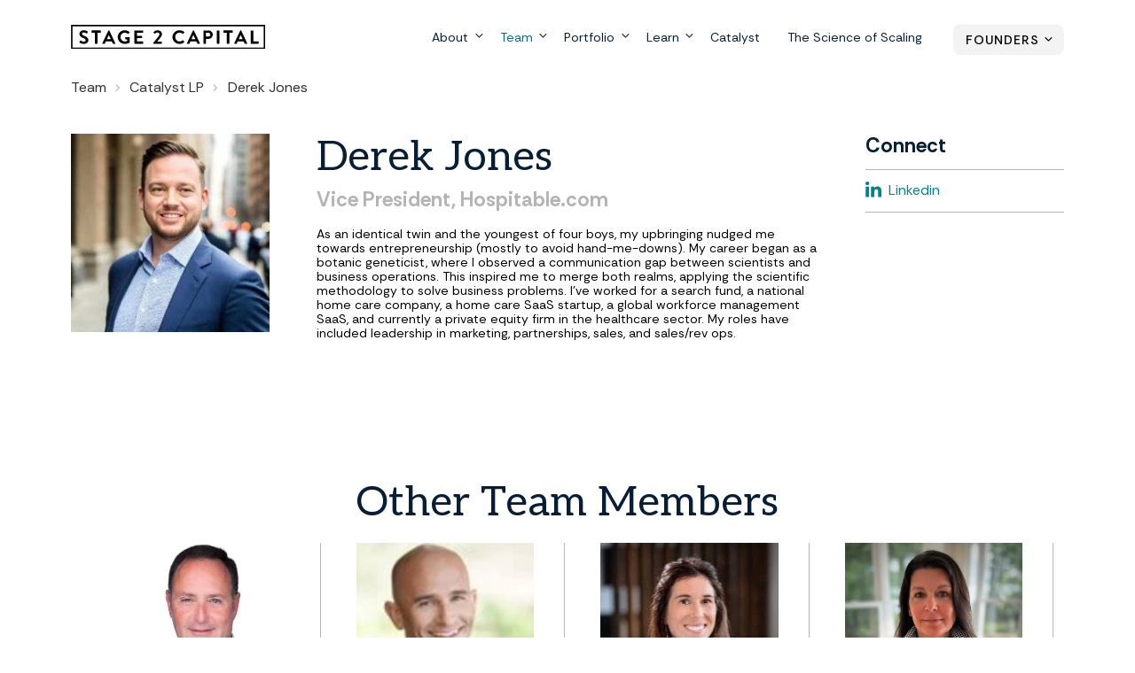

--- FILE ---
content_type: text/html;charset=utf-8
request_url: https://www.stage2.capital/team/derek-jones
body_size: 7087
content:
<!doctype html><html lang="en"><head>
    <meta http-equiv="X-UA-Compatible" content="IE=edge">
    <meta charset="utf-8">
    <title>Derek Jones | Profile</title>
    <link rel="shortcut icon" href="https://www.stage2.capital/hubfs/mjtw-assets/logos/symbol-on-dark.svg">
    <meta name="description" content="Derek Jones | Profile">

    
    
    
    <link rel="preconnect" href="https://fonts.googleapis.com">
    <link rel="preconnect" href="https://fonts.gstatic.com" crossorigin>
    
    <link href="https://fonts.googleapis.com/css2?family=Aleo&amp;family=Rethink+Sans:wght@400..800&amp;display=swap" rel="stylesheet">

    
    <link rel="preload" href="https://www.stage2.capital/hubfs/hub_generated/template_assets/1/85656590916/1765223021986/template_mjtw_styles--mobile.min.css" as="style">
    <link rel="preload" href="https://www.stage2.capital/hubfs/hub_generated/template_assets/1/85650650269/1765223020813/template_mjtw_styles--desktop.min.css" as="style" media="(min-width: 769px)">
    <link rel="preload" href="https://www.stage2.capital/hubfs/hub_generated/template_assets/1/85656590914/1765223020658/template_mjtw_main.min.js" as="script">

    
    


































  
  
  
  
  
  
  





















<style>
  :root {
    --primary: 
  
  
  

  
  
  
  
    
  
  
    
  
  
  
  
  
  
  
  
    
    
  
  
    
  

  
  
    
  

  
  
  
  
  

  
    
  

  
    
  

  


  
  hsla(0, 0%, 0%, 1.0)
;
    --primary--light: 
  
  
  

  
  
  
  
    
  
  
    
  
  
  
  
  
  
  
  
    
    
  
  
    
  

  
  
    
  
    
  

  

  

  
  
  
  
  

  
    
  

  
    
  

  


  
  hsla(0, 0%, 100%, 1.0)
;
    --primary--dark: 
  
  
  

  
  
  
  
    
  
  
    
  
  
  
  
  
  
  
  
    
    
  
  
    
  

  
  
    
  

  

  
  
  
  
  

  
    
  

  
    
  

  


  
  hsla(0, 0%, 50%, 1.0)
;
    --secondary: 
  
  
  

  
  
  
  
    
  
  
    
  
  
  
  
  
  
  
  
    
      
    
    
      
    
  
  
    
  

  
  
    
  

  
  
  
  
  

  
    
  

  
    
  

  


  
  hsla(187, 100%, 24%, 1.0)
;
    --secondary--light: 
  
  
  

  
  
  
  
    
  
  
    
  
  
  
  
  
  
  
  
    
      
    
    
      
    
  
  
    
  

  
  
    
  
    
  

  

  

  
  
  
  
  

  
    
  

  
    
  

  


  
  hsla(187, 100%, 90%, 1.0)
;
    --secondary--dark: 
  
  
  

  
  
  
  
    
  
  
    
  
  
  
  
  
  
  
  
    
      
    
    
      
    
  
  
    
  

  
  
    
  

  

  
  
  
  
  

  
    
  

  
    
  

  


  
  hsla(187, 100%, 25%, 1.0)
;
    --tertiary: 
  
  
  

  
  
  
  
    
  
  
    
  
  
  
  
  
  
  
  
    
      
    
    
      
    
  
  
    
  

  
  
    
  

  
  
  
  
  

  
    
  

  
    
  

  


  
  hsla(183, 100%, 93%, 1.0)
;
    --tertiary--light: 
  
  
  

  
  
  
  
    
  
  
    
  
  
  
  
  
  
  
  
    
      
    
    
      
    
  
  
    
  

  
  
    
  
    
  

  

  

  
  
  
  
  

  
    
  

  
    
  

  


  
  hsla(183, 100%, 93%, 1.0)
;
    --tertiary--dark: 
  
  
  

  
  
  
  
    
  
  
    
  
  
  
  
  
  
  
  
    
      
    
    
      
    
  
  
    
  

  
  
    
  

  

  
  
  
  
  

  
    
  

  
    
  

  


  
  hsla(183, 8%, 46%, 1.0)
;

    --obsidian: 
  
  
  

  
  
  
  
    
  
  
    
  
  
  
  
  
  
  
  
    
    
  
  
    
  

  
  
    
  

  
  
  
  
  

  
    
  

  
    
  

  


  
  hsla(0, 0%, 0%, 1.0)
;
    --obsidian--25: 
  
  
  

  
  
  
  
    
  
  
    
  
  
  
  
  
  
  
  
    
    
  
  
    
  

  
  
    
  

  
  
  
  
  

  
    
  

  
    
  

  


  
  hsla(0, 0%, 85%, 1.0)
;
    --obsidian--10: 
  
  
  

  
  
  
  
    
  
  
    
  
  
  
  
  
  
  
  
    
    
  
  
    
  

  
  
    
  

  
  
  
  
  

  
    
  

  
    
  

  


  
  hsla(0, 0%, 95%, 1.0)
;
    --obsidian--5: 
  
  
  

  
  
  
  
    
  
  
    
  
  
  
  
  
  
  
  
    
      
    
    
      
    
  
  
    
  

  
  
    
  

  
  
  
  
  

  
    
  

  
    
  

  


  
  hsla(0, 0%, 98%, 1.0)
;
    --evergreen: 
  
  
  

  
  
  
  
    
  
  
    
  
  
  
  
  
  
  
  
    
      
    
    
      
    
  
  
    
  

  
  
    
  

  
  
  
  
  

  
    
  

  
    
  

  


  
  hsla(187, 100%, 24%, 1.0)
;
    --evergreen--25: 
  
  
  

  
  
  
  
    
  
  
    
  
  
  
  
  
  
  
  
    
      
    
    
      
    
  
  
    
  

  
  
    
  

  
  
  
  
  

  
    
  

  
    
  

  


  
  hsla(188, 44%, 73%, 1.0)
;
    --evergreen--10: 
  
  
  

  
  
  
  
    
  
  
    
  
  
  
  
  
  
  
  
    
      
    
    
      
    
  
  
    
  

  
  
    
  

  
  
  
  
  

  
    
  

  
    
  

  


  
  hsla(188, 46%, 91%, 1.0)
;
    --evergreen--5: 
  
  
  

  
  
  
  
    
  
  
    
  
  
  
  
  
  
  
  
    
      
    
    
      
    
  
  
    
  

  
  
    
  

  
  
  
  
  

  
    
  

  
    
  

  


  
  hsla(185, 100%, 98%, 1.0)
;
    --stream: 
  
  
  

  
  
  
  
    
  
  
    
  
  
  
  
  
  
  
  
    
      
    
    
      
    
  
  
    
  

  
  
    
  

  
  
  
  
  

  
    
  

  
    
  

  


  
  hsla(183, 100%, 93%, 1.0)
;
    --stream--50: 
  
  
  

  
  
  
  
    
  
  
    
  
  
  
  
  
  
  
  
    
      
    
    
      
    
  
  
    
  

  
  
    
  

  
  
  
  
  

  
    
  

  
    
  

  


  
  hsla(183, 100%, 97%, 1.0)
;
    --amethyst: 
  
  
  

  
  
  
  
    
  
  
    
  
  
  
  
  
  
  
  
    
      
    
    
      
    
  
  
    
  

  
  
    
  

  
  
  
  
  

  
    
  

  
    
  

  


  
  hsla(248, 56%, 86%, 1.0)
;
    --amethyst--10: 
  
  
  

  
  
  
  
    
  
  
    
  
  
  
  
  
  
  
  
    
      
    
    
      
    
  
  
    
  

  
  
    
  

  
  
  
  
  

  
    
  

  
    
  

  


  
  hsla(250, 100%, 94%, 1.0)
;
    --amethyst--5: 
  
  
  

  
  
  
  
    
  
  
    
  
  
  
  
  
  
  
  
    
      
    
    
      
    
  
  
    
  

  
  
    
  

  
  
  
  
  

  
    
  

  
    
  

  


  
  hsla(226, 100%, 98%, 1.0)
;
    --rise: 
  
  
  

  
  
  
  
    
  
  
    
  
  
  
  
  
  
  
  
    
      
    
    
      
    
  
  
    
  

  
  
    
  

  
  
  
  
  

  
    
  

  
    
  

  


  
  hsla(61, 100%, 72%, 1.0)
;
    --rise--50: 
  
  
  

  
  
  
  
    
  
  
    
  
  
  
  
  
  
  
  
    
      
    
    
      
    
  
  
    
  

  
  
    
  

  
  
  
  
  

  
    
  

  
    
  

  


  
  hsla(61, 100%, 86%, 1.0)
;
    --rise--25: 
  
  
  

  
  
  
  
    
  
  
    
  
  
  
  
  
  
  
  
    
      
    
    
      
    
  
  
    
  

  
  
    
  

  
  
  
  
  

  
    
  

  
    
  

  


  
  hsla(62, 100%, 93%, 1.0)
;
    --spark: 
  
  
  

  
  
  
  
    
  
  
    
  
  
  
  
  
  
  
  
    
      
    
    
      
    
  
  
    
  

  
  
    
  

  
  
  
  
  

  
    
  

  
    
  

  


  
  hsla(20, 100%, 59%, 1.0)
;

    --neutral--black: 
  
  
  

  
  
  
  
    
  
  
    
  
  
  
  
  
  
  
  
    
    
  
  
    
  

  
  
    
  

  
  
  
  
  

  
    
  

  
    
  

  


  
  hsla(0, 0%, 0%, 1.0)
;
    --neutral--dark: 
  
  
  

  
  
  
  
    
  
  
    
  
  
  
  
  
  
  
  
    
    
  
  
    
  

  
  
    
  

  
  
  
  
  

  
    
  

  
    
  

  


  
  hsla(0, 0%, 20%, 1.0)
;
    --neutral--medium-dark: 
  
  
  

  
  
  
  
    
  
  
    
  
  
  
  
  
  
  
  
    
    
  
  
    
  

  
  
    
  

  
  
  
  
  

  
    
  

  
    
  

  


  
  hsla(0, 0%, 39%, 1.0)
;
    --neutral--medium: 
  
  
  

  
  
  
  
    
  
  
    
  
  
  
  
  
  
  
  
    
    
  
  
    
  

  
  
    
  

  
  
  
  
  

  
    
  

  
    
  

  


  
  hsla(0, 0%, 71%, 1.0)
;
    --neutral--medium-light: 
  
  
  

  
  
  
  
    
  
  
    
  
  
  
  
  
  
  
  
    
      
    
    
      
    
  
  
    
  

  
  
    
  

  
  
  
  
  

  
    
  

  
    
  

  


  
  hsla(51, 19%, 93%, 1.0)
;
    --neutral--light: 
  
  
  

  
  
  
  
    
  
  
    
  
  
  
  
  
  
  
  
    
    
  
  
    
  

  
  
    
  

  
  
  
  
  

  
    
  

  
    
  

  


  
  hsla(0, 0%, 98%, 1.0)
;
    --neutral--white: 
  
  
  

  
  
  
  
    
  
  
    
  
  
  
  
  
  
  
  
    
    
  
  
    
  

  
  
    
  

  
  
  
  
  

  
    
  

  
    
  

  


  
  hsla(0, 0%, 100%, 1.0)
;

    --headlines: 
  
  
  

  
  
  
  
    
  
  
    
  
  
  
  
  
  
  
  
    
      
    
    
      
    
  
  
    
  

  
  
    
  

  
  
  
  
  

  
    
  

  
    
  

  


  
  hsla(211, 77%, 12%, 1.0)
;
    --body-text: 
  
  
  

  
  
  
  
    
  
  
    
  
  
  
  
  
  
  
  
    
    
  
  
    
  

  
  
    
  

  
  
  
  
  

  
    
  

  
    
  

  


  
  hsla(0, 0%, 18%, 1.0)
;
    --accent: 
  
  
  

  
  
  
  
    
  
  
    
  
  
  
  
  
  
  
  
    
      
    
    
      
    
  
  
    
  

  
  
    
  

  
  
  
  
  

  
    
  

  
    
  

  


  
  hsla(182, 72%, 45%, 1.0)
;
    --error: 
  
  
  

  
  
  
  
    
  
  
    
  
  
  
  
  
  
  
  
    
      
    
    
      
    
  
  
    
  

  
  
    
  

  
  
  
  
  

  
    
  

  
    
  

  


  
  hsla(0, 100%, 43%, 1.0)
;
    --headlines--on-dark: 
  
  
  

  
  
  
  
    
  
  
    
  
  
  
  
  
  
  
  
    
    
  
  
    
  

  
  
    
  

  
  
  
  
  

  
    
  

  
    
  

  


  
  hsla(0, 0%, 100%, 1.0)
;
    --body-text--on-dark: 
  
  
  

  
  
  
  
    
  
  
    
  
  
  
  
  
  
  
  
    
    
  
  
    
  

  
  
    
  

  
  
  
  
  

  
    
  

  
    
  

  


  
  hsla(0, 0%, 100%, 0.8)
;
    --accent--on-dark: 
  
  
  

  
  
  
  
    
  
  
    
  
  
  
  
  
  
  
  
    
      
    
    
      
    
  
  
    
  

  
  
    
  

  
  
  
  
  

  
    
  

  
    
  

  


  
  hsla(182, 72%, 45%, 1.0)
;
    --error--on-dark: 
  
  
  

  
  
  
  
    
  
  
    
  
  
  
  
  
  
  
  
    
      
    
    
      
    
  
  
    
  

  
  
    
  

  
  
  
  
  

  
    
  

  
    
  

  


  
  hsla(0, 100%, 43%, 1.0)
;

    --links: 
  
  
  

  
  
  
  
    
  
  
    
  
  
  
  
  
  
  
  
    
      
    
    
      
    
  
  
    
  

  
  
    
  

  
  
  
  
  

  
    
  

  
    
  

  


  
  hsla(183, 100%, 27%, 1.0)
;
    --hover: 
  
  
  

  
  
  
  
    
  
  
    
  
  
  
  
  
  
  
  
    
      
    
    
      
    
  
  
    
  

  
  
    
  

  
  
  
  
  

  
    
  

  
    
  

  


  
  hsla(182, 100%, 29%, 1.0)
;
    --visited: 
  
  
  

  
  
  
  
    
  
  
    
  
  
  
  
  
  
  
  
    
      
    
    
      
    
  
  
    
  

  
  
    
  

  
  
  
  
  

  
    
  

  
    
  

  


  
  hsla(267, 77%, 53%, 1.0)
;
    --links--on-dark: 
  
  
  

  
  
  
  
    
  
  
    
  
  
  
  
  
  
  
  
    
    
  
  
    
  

  
  
    
  

  
  
  
  
  

  
    
  

  
    
  

  


  
  hsla(0, 0%, 100%, 1.0)
;
    --hover--on-dark: 
  
  
  

  
  
  
  
    
  
  
    
  
  
  
  
  
  
  
  
    
    
  
  
    
  

  
  
    
  

  
  
  
  
  

  
    
  

  
    
  

  


  
  hsla(0, 0%, 100%, 1.0)
;
    --visited--on-dark: 
  
  
  

  
  
  
  
    
  
  
    
  
  
  
  
  
  
  
  
    
    
  
  
    
  

  
  
    
  

  
  
  
  
  

  
    
  

  
    
  

  


  
  hsla(0, 0%, 100%, 1.0)
;
  }
</style>

    <style>
      
      @font-face {
        font-family: 'Material Symbols Rounded';
        font-style: normal;
        font-weight: 100;
        src: url("https://www.stage2.capital/hubfs/raw_assets/public/mjtw-stage2-2022/fonts/material-symbols-rounded-48-500-1-0.woff2") format('woff2');
        font-display: block;
      }

      .material-symbols-rounded {
        font-family: 'Material Symbols Rounded';
        font-weight: normal;
        font-style: normal;
        /* font-size: 24px; */
        line-height: 1;
        letter-spacing: normal;
        text-transform: none;
        display: inline-block;
        white-space: nowrap;
        word-wrap: normal;
        direction: ltr;
        -moz-font-feature-settings: 'liga';
        -moz-osx-font-smoothing: grayscale;
        /* width: 24px;
        height: 24px; */
        font-size: 1em;
        width: 1em;
        height: 1em;
      }

      
      /* .material-symbols-rounded {
        font-variation-settings:
          'FILL' 1,
          'wght' 400,
          'GRAD' 200,
          'opsz' 48
      } */
    </style>

    
    <link rel="stylesheet" href="https://www.stage2.capital/hubfs/hub_generated/template_assets/1/85656590916/1765223021986/template_mjtw_styles--mobile.min.css">
    <link rel="stylesheet" href="https://www.stage2.capital/hubfs/hub_generated/template_assets/1/85650650269/1765223020813/template_mjtw_styles--desktop.min.css" media="(min-width: 769px)">
    
    <meta name="viewport" content="width=device-width, initial-scale=1">

    <script src="/hs/hsstatic/jquery-libs/static-1.1/jquery/jquery-1.7.1.js"></script>
<script>hsjQuery = window['jQuery'];</script>
    <meta property="og:description" content="Derek Jones | Profile">
    <meta property="og:title" content="Derek Jones | Profile">
    <meta name="twitter:description" content="Derek Jones | Profile">
    <meta name="twitter:title" content="Derek Jones | Profile">

    

    
    <style>
a.cta_button{-moz-box-sizing:content-box !important;-webkit-box-sizing:content-box !important;box-sizing:content-box !important;vertical-align:middle}.hs-breadcrumb-menu{list-style-type:none;margin:0px 0px 0px 0px;padding:0px 0px 0px 0px}.hs-breadcrumb-menu-item{float:left;padding:10px 0px 10px 10px}.hs-breadcrumb-menu-divider:before{content:'›';padding-left:10px}.hs-featured-image-link{border:0}.hs-featured-image{float:right;margin:0 0 20px 20px;max-width:50%}@media (max-width: 568px){.hs-featured-image{float:none;margin:0;width:100%;max-width:100%}}.hs-screen-reader-text{clip:rect(1px, 1px, 1px, 1px);height:1px;overflow:hidden;position:absolute !important;width:1px}
</style>

    

    
<!--  Added by GoogleAnalytics4 integration -->
<script>
var _hsp = window._hsp = window._hsp || [];
window.dataLayer = window.dataLayer || [];
function gtag(){dataLayer.push(arguments);}

var useGoogleConsentModeV2 = true;
var waitForUpdateMillis = 1000;


if (!window._hsGoogleConsentRunOnce) {
  window._hsGoogleConsentRunOnce = true;

  gtag('consent', 'default', {
    'ad_storage': 'denied',
    'analytics_storage': 'denied',
    'ad_user_data': 'denied',
    'ad_personalization': 'denied',
    'wait_for_update': waitForUpdateMillis
  });

  if (useGoogleConsentModeV2) {
    _hsp.push(['useGoogleConsentModeV2'])
  } else {
    _hsp.push(['addPrivacyConsentListener', function(consent){
      var hasAnalyticsConsent = consent && (consent.allowed || (consent.categories && consent.categories.analytics));
      var hasAdsConsent = consent && (consent.allowed || (consent.categories && consent.categories.advertisement));

      gtag('consent', 'update', {
        'ad_storage': hasAdsConsent ? 'granted' : 'denied',
        'analytics_storage': hasAnalyticsConsent ? 'granted' : 'denied',
        'ad_user_data': hasAdsConsent ? 'granted' : 'denied',
        'ad_personalization': hasAdsConsent ? 'granted' : 'denied'
      });
    }]);
  }
}

gtag('js', new Date());
gtag('set', 'developer_id.dZTQ1Zm', true);
gtag('config', 'G-JX2BSY2CYS');
</script>
<script async src="https://www.googletagmanager.com/gtag/js?id=G-JX2BSY2CYS"></script>

<!-- /Added by GoogleAnalytics4 integration -->

    <link rel="canonical" href="https://www.stage2.capital/team/derek-jones">


<meta property="og:url" content="https://www.stage2.capital/team/derek-jones">
<meta name="twitter:card" content="summary">
<meta http-equiv="content-language" content="en">






    
      
    
  <meta name="generator" content="HubSpot"></head>
  <body>
    
<div class="team">

      <div class="body-wrapper   hs-content-id-89109866020 hs-site-page page ">
        <div id="hs_cos_wrapper_module_site_header" class="hs_cos_wrapper hs_cos_wrapper_widget hs_cos_wrapper_type_module" style="" data-hs-cos-general-type="widget" data-hs-cos-type="module">


<header class="site-header site-header--on-light" role="banner">
  <div class="site-header__inner">
    <div class="site-header__left">
      <div class="site-header__logo">
        
        <a href="/?hsLang=en">
          <img class="site-header__logo-img--on-light" src="https://www.stage2.capital/hubfs/mjtw-assets/logos/logo-full-color.svg" alt="Stage 2 Capital" width="378" height="49">
          <img class="site-header__logo-img--on-dark" src="https://www.stage2.capital/hubfs/mjtw-assets/logos/logo-on-dark.svg" alt="Stage 2 Capital" width="378" height="49">
        </a>
      </div>
    </div>

    <div class="site-header__right">
      <div class="site-header__main-menu">
        <div id="hs_menu_wrapper_module_site_header_" class="hs-menu-wrapper active-branch flyouts hs-menu-flow-horizontal" role="navigation" data-sitemap-name="MJTW 2022 Main Menu" data-menu-id="86796677179" aria-label="Navigation Menu">
 <ul role="menu" class="active-branch">
  <li class="hs-menu-item hs-menu-depth-1 hs-item-has-children" role="none"><a href="https://www.stage2.capital/about" aria-haspopup="true" aria-expanded="false" role="menuitem">About</a>
   <ul role="menu" class="hs-menu-children-wrapper">
    <li class="hs-menu-item hs-menu-depth-2" role="none"><a href="https://www.stage2.capital/about/go-to-market" role="menuitem">Go-to-Market</a></li>
    <li class="hs-menu-item hs-menu-depth-2" role="none"><a href="https://www.stage2.capital/about/investing" role="menuitem">Investing</a></li>
    <li class="hs-menu-item hs-menu-depth-2" role="none"><a href="https://www.stage2.capital/about/methodologies" role="menuitem">Methodologies</a></li>
   </ul></li>
  <li class="hs-menu-item hs-menu-depth-1 active hs-item-has-children active-branch" role="none"><a href="https://www.stage2.capital/team" aria-haspopup="true" aria-expanded="false" role="menuitem">Team</a>
   <ul role="menu" class="hs-menu-children-wrapper active-branch">
    <li class="hs-menu-item hs-menu-depth-2 active active-branch" role="none"><a href="https://www.stage2.capital/team?type=Venture+LP&amp;function=*&amp;industry=*" role="menuitem">Venture LPs</a></li>
    <li class="hs-menu-item hs-menu-depth-2 active active-branch" role="none"><a href="https://www.stage2.capital/team?type=Catalyst+LP&amp;function=*&amp;industry=*" role="menuitem">Catalyst LPs</a></li>
    <li class="hs-menu-item hs-menu-depth-2" role="none"><a href="https://www.stage2.capital/team?type=Stage%202%20Capital%20Team&amp;function=*&amp;industry=*" role="menuitem">Stage 2 Capital Team</a></li>
   </ul></li>
  <li class="hs-menu-item hs-menu-depth-1 hs-item-has-children" role="none"><a href="https://www.stage2.capital/portfolio" aria-haspopup="true" aria-expanded="false" role="menuitem">Portfolio</a>
   <ul role="menu" class="hs-menu-children-wrapper">
    <li class="hs-menu-item hs-menu-depth-2" role="none"><a href="https://careers.stage2.capital/jobs" role="menuitem" target="_blank" rel="noopener">Jobs</a></li>
   </ul></li>
  <li class="hs-menu-item hs-menu-depth-1 hs-item-has-children" role="none"><a href="https://www.stage2.capital/blog" aria-haspopup="true" aria-expanded="false" role="menuitem">Learn</a>
   <ul role="menu" class="hs-menu-children-wrapper">
    <li class="hs-menu-item hs-menu-depth-2" role="none"><a href="https://www.stage2.capital/science-of-scaling" role="menuitem">Science of Scaling</a></li>
    <li class="hs-menu-item hs-menu-depth-2" role="none"><a href="https://www.stage2.capital/blog" role="menuitem">Blog</a></li>
    <li class="hs-menu-item hs-menu-depth-2" role="none"><a href="https://www.stage2.capital/resources" role="menuitem">Resource Center</a></li>
    <li class="hs-menu-item hs-menu-depth-2" role="none"><a href="https://www.dearstage2.com/" role="menuitem">Dear Stage 2</a></li>
    <li class="hs-menu-item hs-menu-depth-2" role="none"><a href="https://www.hubspot.com/startups/podcast" role="menuitem">Podcast: Science of Scaling</a></li>
   </ul></li>
  <li class="hs-menu-item hs-menu-depth-1" role="none"><a href="https://www.stage2.capital/catalyst" role="menuitem">Catalyst</a></li>
  <li class="hs-menu-item hs-menu-depth-1" role="none"><a href="https://www.stage2.capital/science-of-scaling-book" role="menuitem">The Science of Scaling</a></li>
 </ul>
</div>
      </div>

      <div class="site-header__secondary-menu">
        <div id="hs_menu_wrapper_module_site_header_" class="hs-menu-wrapper active-branch no-flyouts hs-menu-flow-horizontal" role="navigation" data-sitemap-name="MJTW 2022 Header Secondary Menu" data-menu-id="86798923569" aria-label="Navigation Menu">
 <ul role="menu">
  <li class="hs-menu-item hs-menu-depth-1 hs-item-has-children" role="none"><a href="javascript:;" aria-haspopup="true" aria-expanded="false" role="menuitem">Founders</a>
   <ul role="menu" class="hs-menu-children-wrapper">
    <li class="hs-menu-item hs-menu-depth-2" role="none"><a href="https://www.stage2.capital/seek-capital" role="menuitem">Seek Capital</a></li>
    <li class="hs-menu-item hs-menu-depth-2" role="none"><a href="https://www.stage2.capital/ai-lab" role="menuitem">AI Lab</a></li>
   </ul></li>
 </ul>
</div>
      </div>

      <div class="menu-trigger__container">
        <button class="menu-trigger__button" id="mobile-menu-toggle" aria-expanded="false" aria-controls="mobile-menu">
          <div class="inner">
            <span class="menu-trigger__icon"></span>
            <span class="menu-trigger__label">Menu</span>
          </div>
        </button>
      </div>
    </div>
  </div>
</header></div>
        
        
<main class="body-container-wrapper">
  
    <div class="main-content team-single-view">
      <div class="module">
        <div class="team-single-view__header">
          <div class="constrain constrain--10">
            <div class="team-single-view__breadcrumb breadcrumb">
              <ul>
                <li><a href="/team/?hsLang=en">Team</a></li>
                <li><a href="/team/?type=Catalyst+LP&amp;hsLang=en">Catalyst LP</a></li>
                <li>Derek Jones</li>
              </ul>
            </div>            
            <div class="team-single-view__header-grid">
              <div class="team-single-view__header-column">
                <div class="team-single-view__photo">
                                  
                  
  
    
      
    

    <picture class="module__picture">
      
      <source media="(max-width: 360px) and (-webkit-min-device-pixel-ratio: 1.5)" srcset="https://6575667.fs1.hubspotusercontent-na1.net/hub/6575667/hubfs/1725468301350.jpeg?width=660&amp;name=1725468301350.jpeg">
      <source media="(max-width: 360px)" srcset="https://6575667.fs1.hubspotusercontent-na1.net/hub/6575667/hubfs/1725468301350.jpeg?width=330&amp;name=1725468301350.jpeg">

      
      <source media="(max-width: 480px) and (-webkit-min-device-pixel-ratio: 1.5)" srcset="https://6575667.fs1.hubspotusercontent-na1.net/hub/6575667/hubfs/1725468301350.jpeg?width=900&amp;name=1725468301350.jpeg">
      <source media="(max-width: 480px)" srcset="https://6575667.fs1.hubspotusercontent-na1.net/hub/6575667/hubfs/1725468301350.jpeg?width=450&amp;name=1725468301350.jpeg">

      
      
      <source media="(max-width: 767px) and (-webkit-min-device-pixel-ratio: 1.5)" srcset="https://6575667.fs1.hubspotusercontent-na1.net/hub/6575667/hubfs/1725468301350.jpeg?width=1474&amp;name=1725468301350.jpeg">
      <source media="(max-width: 767px)" srcset="https://6575667.fs1.hubspotusercontent-na1.net/hub/6575667/hubfs/1725468301350.jpeg?width=737&amp;name=1725468301350.jpeg">

      
      <source media="(max-width: 991px) and (-webkit-min-device-pixel-ratio: 1.5)" srcset="https://6575667.fs1.hubspotusercontent-na1.net/hub/6575667/hubfs/1725468301350.jpeg?width=585&amp;name=1725468301350.jpeg">
      <source media="(max-width: 991px)" srcset="https://6575667.fs1.hubspotusercontent-na1.net/hub/6575667/hubfs/1725468301350.jpeg?width=292&amp;name=1725468301350.jpeg">

      
      <source media="(max-width: 1439px) and (-webkit-min-device-pixel-ratio: 1.5)" srcset="https://6575667.fs1.hubspotusercontent-na1.net/hub/6575667/hubfs/1725468301350.jpeg?width=752&amp;name=1725468301350.jpeg">
      <source media="(max-width: 1439px)" srcset="https://6575667.fs1.hubspotusercontent-na1.net/hub/6575667/hubfs/1725468301350.jpeg?width=376&amp;name=1725468301350.jpeg">

      
      <source media="(max-width: 1920px) and (-webkit-min-device-pixel-ratio: 1.5)" srcset="https://6575667.fs1.hubspotusercontent-na1.net/hub/6575667/hubfs/1725468301350.jpeg?width=836&amp;name=1725468301350.jpeg">
      <source media="(max-width: 1920px)" srcset="https://6575667.fs1.hubspotusercontent-na1.net/hub/6575667/hubfs/1725468301350.jpeg?width=418&amp;name=1725468301350.jpeg">

      
      <img class="module__picture-element" src="https://www.stage2.capital/hs-fs/hubfs/1725468301350.jpeg?width=200&amp;height=200&amp;name=1725468301350.jpeg" alt="Derek Jones" width="200" height="200" srcset="https://www.stage2.capital/hs-fs/hubfs/1725468301350.jpeg?width=100&amp;height=100&amp;name=1725468301350.jpeg 100w, https://www.stage2.capital/hs-fs/hubfs/1725468301350.jpeg?width=200&amp;height=200&amp;name=1725468301350.jpeg 200w, https://www.stage2.capital/hs-fs/hubfs/1725468301350.jpeg?width=300&amp;height=300&amp;name=1725468301350.jpeg 300w, https://www.stage2.capital/hs-fs/hubfs/1725468301350.jpeg?width=400&amp;height=400&amp;name=1725468301350.jpeg 400w, https://www.stage2.capital/hs-fs/hubfs/1725468301350.jpeg?width=500&amp;height=500&amp;name=1725468301350.jpeg 500w, https://www.stage2.capital/hs-fs/hubfs/1725468301350.jpeg?width=600&amp;height=600&amp;name=1725468301350.jpeg 600w" sizes="(max-width: 200px) 100vw, 200px">
    </picture>
  

                </div>
              </div>
              <div class="team-single-view__header-column">
                <h1 class="display--2">Derek Jones</h1>
                
                  <h2 class="h4">Vice President, Hospitable.com</h2>
                
                
                  <span data-sheets-value="{&quot;1&quot;:2,&quot;2&quot;:&quot;As an identical twin and the youngest of four boys, my upbringing nudged me towards entrepreneurship (mostly to avoid hand-me-downs). My career began as a botanic geneticist, where I observed a communication gap between scientists and business operations. This inspired me to merge both realms, applying the scientific methodology to solve business problems. I've worked for a search fund, a national home care company, a home care SaaS startup, a global workforce management SaaS, and currently a private equity firm in the healthcare sector. My roles have included leadership in marketing, partnerships, sales, and sales/rev ops.&quot;}" data-sheets-userformat="{&quot;2&quot;:513,&quot;3&quot;:{&quot;1&quot;:0},&quot;12&quot;:0}">As an identical twin and the youngest of four boys, my upbringing nudged me towards entrepreneurship (mostly to avoid hand-me-downs). My career began as a botanic geneticist, where I observed a communication gap between scientists and business operations. This inspired me to merge both realms, applying the scientific methodology to solve business problems. I've worked for a search fund, a national home care company, a home care SaaS startup, a global workforce management SaaS, and currently a private equity firm in the healthcare sector. My roles have included leadership in marketing, partnerships, sales, and sales/rev ops.</span>
                
              </div>
              <div class="team-single-view__header-column">
                <h4>Connect</h4>
                <ul>
                  
                    <li>
                      <a href="https://www.linkedin.com/in/jonesderek/" target="_blank">
                        <svg xmlns="http://www.w3.org/2000/svg" viewbox="0 0 448 512"><path fill="#fff" d="M100.28 448H7.4V148.9h92.88zM53.79 108.1C24.09 108.1 0 83.5 0 53.8a53.79 53.79 0 0 1 107.58 0c0 29.7-24.1 54.3-53.79 54.3zM447.9 448h-92.68V302.4c0-34.7-.7-79.2-48.29-79.2-48.29 0-55.69 37.7-55.69 76.7V448h-92.78V148.9h89.08v40.8h1.3c12.4-23.5 42.69-48.3 87.88-48.3 94 0 111.28 61.9 111.28 142.3V448z"></path></svg>
                        <span>Linkedin</span>
                      </a>
                    </li>
                  

                  
                </ul>
                
              </div>
            </div>
          </div>
        </div>

        

        

        
      </div>


      
      

      
      

      <div id="hs_cos_wrapper_related_team_listing" class="hs_cos_wrapper hs_cos_wrapper_widget hs_cos_wrapper_type_module" style="" data-hs-cos-general-type="widget" data-hs-cos-type="module">




























  




  
  
  
  
  

  
    
      
      
      
        
        
        
        
        
      
      
      
    
  












  









  
  
  
  
  
  
  
  
    
  
  
  
    
  
  
  

  
  
  

  

  
  
  

  
  
  

  
  
  

  

  <div class="resources  module  module--padding-top-medium  module--padding-bottom-medium   module--bg-transparent">

    
  
  
  
  
  
  
  

  

    


    <div class="module__inner constrain">
      
        
  
  
  
  

  <div class="module__section-header module__section-header--block-align-center">
    <div class="module__section-header-inner module__section-header-inner--text-align-center constrain--8">
      
              <h2 class="display--2">Other Team Members</h2>
            
    </div>
  </div>

      

      <div class="module__section-main module__section-main--block-align-center">
        <div class="module__content module__content--text-align-left constrain--7 false">
          
              
  

  <div class="resources__grid resources__grid--show-dividers">

    

    <div class="resources__inner" data-is-empty="false" data-params-on-load="">
      <div class="module__grid module__grid--four-col">
  
        
          
  
          
  
          
            
            
            
  
            
  
              
  
            
  
            <div class="resources__column" data-is-active="true" data-column-properties="{&quot;type&quot;:null}">
              
              
                
                 
  
  
  
  
  
  
  
  
  
  
  

  

  

  
  
    
    
  

  <a class="resource-card on-light resource-card--is-linked team-card" href="/team/peter-w-burton?hsLang=en">
    
      <div class="resource-card__image">
        
  
    
      
    

    <picture class="module__picture">
      
      <source media="(max-width: 360px) and (-webkit-min-device-pixel-ratio: 1.5)" srcset="https://6575667.fs1.hubspotusercontent-na1.net/hub/6575667/hubfs/head%20shot%20-%20peter%20burton.jpg?width=660&amp;name=head%20shot%20-%20peter%20burton.jpg">
      <source media="(max-width: 360px)" srcset="https://6575667.fs1.hubspotusercontent-na1.net/hub/6575667/hubfs/head%20shot%20-%20peter%20burton.jpg?width=330&amp;name=head%20shot%20-%20peter%20burton.jpg">

      
      <source media="(max-width: 480px) and (-webkit-min-device-pixel-ratio: 1.5)" srcset="https://6575667.fs1.hubspotusercontent-na1.net/hub/6575667/hubfs/head%20shot%20-%20peter%20burton.jpg?width=900&amp;name=head%20shot%20-%20peter%20burton.jpg">
      <source media="(max-width: 480px)" srcset="https://6575667.fs1.hubspotusercontent-na1.net/hub/6575667/hubfs/head%20shot%20-%20peter%20burton.jpg?width=450&amp;name=head%20shot%20-%20peter%20burton.jpg">

      
      
      <source media="(max-width: 767px) and (-webkit-min-device-pixel-ratio: 1.5)" srcset="https://6575667.fs1.hubspotusercontent-na1.net/hub/6575667/hubfs/head%20shot%20-%20peter%20burton.jpg?width=1474&amp;name=head%20shot%20-%20peter%20burton.jpg">
      <source media="(max-width: 767px)" srcset="https://6575667.fs1.hubspotusercontent-na1.net/hub/6575667/hubfs/head%20shot%20-%20peter%20burton.jpg?width=737&amp;name=head%20shot%20-%20peter%20burton.jpg">

      
      <source media="(max-width: 991px) and (-webkit-min-device-pixel-ratio: 1.5)" srcset="https://6575667.fs1.hubspotusercontent-na1.net/hub/6575667/hubfs/head%20shot%20-%20peter%20burton.jpg?width=630&amp;name=head%20shot%20-%20peter%20burton.jpg">
      <source media="(max-width: 991px)" srcset="https://6575667.fs1.hubspotusercontent-na1.net/hub/6575667/hubfs/head%20shot%20-%20peter%20burton.jpg?width=315&amp;name=head%20shot%20-%20peter%20burton.jpg">

      
      <source media="(max-width: 1439px) and (-webkit-min-device-pixel-ratio: 1.5)" srcset="https://6575667.fs1.hubspotusercontent-na1.net/hub/6575667/hubfs/head%20shot%20-%20peter%20burton.jpg?width=810&amp;name=head%20shot%20-%20peter%20burton.jpg">
      <source media="(max-width: 1439px)" srcset="https://6575667.fs1.hubspotusercontent-na1.net/hub/6575667/hubfs/head%20shot%20-%20peter%20burton.jpg?width=405&amp;name=head%20shot%20-%20peter%20burton.jpg">

      
      <source media="(max-width: 1920px) and (-webkit-min-device-pixel-ratio: 1.5)" srcset="https://6575667.fs1.hubspotusercontent-na1.net/hub/6575667/hubfs/head%20shot%20-%20peter%20burton.jpg?width=900&amp;name=head%20shot%20-%20peter%20burton.jpg">
      <source media="(max-width: 1920px)" srcset="https://6575667.fs1.hubspotusercontent-na1.net/hub/6575667/hubfs/head%20shot%20-%20peter%20burton.jpg?width=450&amp;name=head%20shot%20-%20peter%20burton.jpg">

      
      <img class="module__picture-element" src="https://www.stage2.capital/hs-fs/hubfs/head%20shot%20-%20peter%20burton.jpg?width=450&amp;height=250&amp;name=head%20shot%20-%20peter%20burton.jpg" alt="Peter W. Burton" width="450" height="250" srcset="https://www.stage2.capital/hs-fs/hubfs/head%20shot%20-%20peter%20burton.jpg?width=225&amp;height=125&amp;name=head%20shot%20-%20peter%20burton.jpg 225w, https://www.stage2.capital/hs-fs/hubfs/head%20shot%20-%20peter%20burton.jpg?width=450&amp;height=250&amp;name=head%20shot%20-%20peter%20burton.jpg 450w, https://www.stage2.capital/hs-fs/hubfs/head%20shot%20-%20peter%20burton.jpg?width=675&amp;height=375&amp;name=head%20shot%20-%20peter%20burton.jpg 675w, https://www.stage2.capital/hs-fs/hubfs/head%20shot%20-%20peter%20burton.jpg?width=900&amp;height=500&amp;name=head%20shot%20-%20peter%20burton.jpg 900w, https://www.stage2.capital/hs-fs/hubfs/head%20shot%20-%20peter%20burton.jpg?width=1125&amp;height=625&amp;name=head%20shot%20-%20peter%20burton.jpg 1125w, https://www.stage2.capital/hs-fs/hubfs/head%20shot%20-%20peter%20burton.jpg?width=1350&amp;height=750&amp;name=head%20shot%20-%20peter%20burton.jpg 1350w" sizes="(max-width: 450px) 100vw, 450px">
    </picture>
  

        
      </div>
    

    <div class="resource-card__inner">
      <div class="resource-card__content">

        <div class="resource-card__content-top">
          
              
                
              
          

          
            <span class="resource-card__title">
              Peter W. Burton
            </span>
          

          

          
          

          

        </div>
            
        <div class="resource-card__bottom">
          
        </div>
      </div>
    </div>
  </a>

              
            </div>
  
          
        
          
  
          
  
          
            
            
            
  
            
  
              
  
            
  
            <div class="resources__column" data-is-active="true" data-column-properties="{&quot;type&quot;:null}">
              
              
                
                 
  
  
  
  
  
  
  
  
  
  
  

  

  

  
  
    
    
  

  <a class="resource-card on-light resource-card--is-linked team-card" href="/team/richard-savage?hsLang=en">
    
      <div class="resource-card__image">
        
  
    
      
    

    <picture class="module__picture">
      
      <source media="(max-width: 360px) and (-webkit-min-device-pixel-ratio: 1.5)" srcset="https://6575667.fs1.hubspotusercontent-na1.net/hub/6575667/hubfs/1516245969974%20-%20Richard%20Savage.jpg?width=660&amp;name=1516245969974%20-%20Richard%20Savage.jpg">
      <source media="(max-width: 360px)" srcset="https://6575667.fs1.hubspotusercontent-na1.net/hub/6575667/hubfs/1516245969974%20-%20Richard%20Savage.jpg?width=330&amp;name=1516245969974%20-%20Richard%20Savage.jpg">

      
      <source media="(max-width: 480px) and (-webkit-min-device-pixel-ratio: 1.5)" srcset="https://6575667.fs1.hubspotusercontent-na1.net/hub/6575667/hubfs/1516245969974%20-%20Richard%20Savage.jpg?width=900&amp;name=1516245969974%20-%20Richard%20Savage.jpg">
      <source media="(max-width: 480px)" srcset="https://6575667.fs1.hubspotusercontent-na1.net/hub/6575667/hubfs/1516245969974%20-%20Richard%20Savage.jpg?width=450&amp;name=1516245969974%20-%20Richard%20Savage.jpg">

      
      
      <source media="(max-width: 767px) and (-webkit-min-device-pixel-ratio: 1.5)" srcset="https://6575667.fs1.hubspotusercontent-na1.net/hub/6575667/hubfs/1516245969974%20-%20Richard%20Savage.jpg?width=1474&amp;name=1516245969974%20-%20Richard%20Savage.jpg">
      <source media="(max-width: 767px)" srcset="https://6575667.fs1.hubspotusercontent-na1.net/hub/6575667/hubfs/1516245969974%20-%20Richard%20Savage.jpg?width=737&amp;name=1516245969974%20-%20Richard%20Savage.jpg">

      
      <source media="(max-width: 991px) and (-webkit-min-device-pixel-ratio: 1.5)" srcset="https://6575667.fs1.hubspotusercontent-na1.net/hub/6575667/hubfs/1516245969974%20-%20Richard%20Savage.jpg?width=630&amp;name=1516245969974%20-%20Richard%20Savage.jpg">
      <source media="(max-width: 991px)" srcset="https://6575667.fs1.hubspotusercontent-na1.net/hub/6575667/hubfs/1516245969974%20-%20Richard%20Savage.jpg?width=315&amp;name=1516245969974%20-%20Richard%20Savage.jpg">

      
      <source media="(max-width: 1439px) and (-webkit-min-device-pixel-ratio: 1.5)" srcset="https://6575667.fs1.hubspotusercontent-na1.net/hub/6575667/hubfs/1516245969974%20-%20Richard%20Savage.jpg?width=810&amp;name=1516245969974%20-%20Richard%20Savage.jpg">
      <source media="(max-width: 1439px)" srcset="https://6575667.fs1.hubspotusercontent-na1.net/hub/6575667/hubfs/1516245969974%20-%20Richard%20Savage.jpg?width=405&amp;name=1516245969974%20-%20Richard%20Savage.jpg">

      
      <source media="(max-width: 1920px) and (-webkit-min-device-pixel-ratio: 1.5)" srcset="https://6575667.fs1.hubspotusercontent-na1.net/hub/6575667/hubfs/1516245969974%20-%20Richard%20Savage.jpg?width=900&amp;name=1516245969974%20-%20Richard%20Savage.jpg">
      <source media="(max-width: 1920px)" srcset="https://6575667.fs1.hubspotusercontent-na1.net/hub/6575667/hubfs/1516245969974%20-%20Richard%20Savage.jpg?width=450&amp;name=1516245969974%20-%20Richard%20Savage.jpg">

      
      <img class="module__picture-element" src="https://www.stage2.capital/hs-fs/hubfs/1516245969974%20-%20Richard%20Savage.jpg?width=450&amp;height=250&amp;name=1516245969974%20-%20Richard%20Savage.jpg" alt="Richard Savage" width="450" height="250" srcset="https://www.stage2.capital/hs-fs/hubfs/1516245969974%20-%20Richard%20Savage.jpg?width=225&amp;height=125&amp;name=1516245969974%20-%20Richard%20Savage.jpg 225w, https://www.stage2.capital/hs-fs/hubfs/1516245969974%20-%20Richard%20Savage.jpg?width=450&amp;height=250&amp;name=1516245969974%20-%20Richard%20Savage.jpg 450w, https://www.stage2.capital/hs-fs/hubfs/1516245969974%20-%20Richard%20Savage.jpg?width=675&amp;height=375&amp;name=1516245969974%20-%20Richard%20Savage.jpg 675w, https://www.stage2.capital/hs-fs/hubfs/1516245969974%20-%20Richard%20Savage.jpg?width=900&amp;height=500&amp;name=1516245969974%20-%20Richard%20Savage.jpg 900w, https://www.stage2.capital/hs-fs/hubfs/1516245969974%20-%20Richard%20Savage.jpg?width=1125&amp;height=625&amp;name=1516245969974%20-%20Richard%20Savage.jpg 1125w, https://www.stage2.capital/hs-fs/hubfs/1516245969974%20-%20Richard%20Savage.jpg?width=1350&amp;height=750&amp;name=1516245969974%20-%20Richard%20Savage.jpg 1350w" sizes="(max-width: 450px) 100vw, 450px">
    </picture>
  

        
      </div>
    

    <div class="resource-card__inner">
      <div class="resource-card__content">

        <div class="resource-card__content-top">
          
              
                
              
          

          
            <span class="resource-card__title">
              Richard Savage
            </span>
          

          
            <span class="resource-card__job-title">
              Sr. Director of Commercial Sales &amp; SDR, Xage Security
            </span>
          

          
          

          

        </div>
            
        <div class="resource-card__bottom">
          
        </div>
      </div>
    </div>
  </a>

              
            </div>
  
          
        
          
  
          
  
          
            
            
            
  
            
  
              
  
            
  
            <div class="resources__column" data-is-active="true" data-column-properties="{&quot;type&quot;:null}">
              
              
                
                 
  
  
  
  
  
  
  
  
  
  
  

  

  

  
  
    
    
  

  <a class="resource-card on-light resource-card--is-linked team-card" href="/team/jillian-kamiyama?hsLang=en">
    
      <div class="resource-card__image">
        
  
    
      
    

    <picture class="module__picture">
      
      <source media="(max-width: 360px) and (-webkit-min-device-pixel-ratio: 1.5)" srcset="https://6575667.fs1.hubspotusercontent-na1.net/hub/6575667/hubfs/1736182826174.jpeg?width=660&amp;name=1736182826174.jpeg">
      <source media="(max-width: 360px)" srcset="https://6575667.fs1.hubspotusercontent-na1.net/hub/6575667/hubfs/1736182826174.jpeg?width=330&amp;name=1736182826174.jpeg">

      
      <source media="(max-width: 480px) and (-webkit-min-device-pixel-ratio: 1.5)" srcset="https://6575667.fs1.hubspotusercontent-na1.net/hub/6575667/hubfs/1736182826174.jpeg?width=900&amp;name=1736182826174.jpeg">
      <source media="(max-width: 480px)" srcset="https://6575667.fs1.hubspotusercontent-na1.net/hub/6575667/hubfs/1736182826174.jpeg?width=450&amp;name=1736182826174.jpeg">

      
      
      <source media="(max-width: 767px) and (-webkit-min-device-pixel-ratio: 1.5)" srcset="https://6575667.fs1.hubspotusercontent-na1.net/hub/6575667/hubfs/1736182826174.jpeg?width=1474&amp;name=1736182826174.jpeg">
      <source media="(max-width: 767px)" srcset="https://6575667.fs1.hubspotusercontent-na1.net/hub/6575667/hubfs/1736182826174.jpeg?width=737&amp;name=1736182826174.jpeg">

      
      <source media="(max-width: 991px) and (-webkit-min-device-pixel-ratio: 1.5)" srcset="https://6575667.fs1.hubspotusercontent-na1.net/hub/6575667/hubfs/1736182826174.jpeg?width=630&amp;name=1736182826174.jpeg">
      <source media="(max-width: 991px)" srcset="https://6575667.fs1.hubspotusercontent-na1.net/hub/6575667/hubfs/1736182826174.jpeg?width=315&amp;name=1736182826174.jpeg">

      
      <source media="(max-width: 1439px) and (-webkit-min-device-pixel-ratio: 1.5)" srcset="https://6575667.fs1.hubspotusercontent-na1.net/hub/6575667/hubfs/1736182826174.jpeg?width=810&amp;name=1736182826174.jpeg">
      <source media="(max-width: 1439px)" srcset="https://6575667.fs1.hubspotusercontent-na1.net/hub/6575667/hubfs/1736182826174.jpeg?width=405&amp;name=1736182826174.jpeg">

      
      <source media="(max-width: 1920px) and (-webkit-min-device-pixel-ratio: 1.5)" srcset="https://6575667.fs1.hubspotusercontent-na1.net/hub/6575667/hubfs/1736182826174.jpeg?width=900&amp;name=1736182826174.jpeg">
      <source media="(max-width: 1920px)" srcset="https://6575667.fs1.hubspotusercontent-na1.net/hub/6575667/hubfs/1736182826174.jpeg?width=450&amp;name=1736182826174.jpeg">

      
      <img class="module__picture-element" src="https://www.stage2.capital/hs-fs/hubfs/1736182826174.jpeg?width=450&amp;height=250&amp;name=1736182826174.jpeg" alt="Jillian Kamiyama" width="450" height="250" srcset="https://www.stage2.capital/hs-fs/hubfs/1736182826174.jpeg?width=225&amp;height=125&amp;name=1736182826174.jpeg 225w, https://www.stage2.capital/hs-fs/hubfs/1736182826174.jpeg?width=450&amp;height=250&amp;name=1736182826174.jpeg 450w, https://www.stage2.capital/hs-fs/hubfs/1736182826174.jpeg?width=675&amp;height=375&amp;name=1736182826174.jpeg 675w, https://www.stage2.capital/hs-fs/hubfs/1736182826174.jpeg?width=900&amp;height=500&amp;name=1736182826174.jpeg 900w, https://www.stage2.capital/hs-fs/hubfs/1736182826174.jpeg?width=1125&amp;height=625&amp;name=1736182826174.jpeg 1125w, https://www.stage2.capital/hs-fs/hubfs/1736182826174.jpeg?width=1350&amp;height=750&amp;name=1736182826174.jpeg 1350w" sizes="(max-width: 450px) 100vw, 450px">
    </picture>
  

        
      </div>
    

    <div class="resource-card__inner">
      <div class="resource-card__content">

        <div class="resource-card__content-top">
          
              
                
              
          

          
            <span class="resource-card__title">
              Jillian Kamiyama
            </span>
          

          
            <span class="resource-card__job-title">
              Area Vice President | Emerging Sales, NetSuite
            </span>
          

          
          

          

        </div>
            
        <div class="resource-card__bottom">
          
        </div>
      </div>
    </div>
  </a>

              
            </div>
  
          
        
          
  
          
  
          
            
            
            
  
            
  
              
  
            
  
            <div class="resources__column" data-is-active="true" data-column-properties="{&quot;type&quot;:null}">
              
              
                
                 
  
  
  
  
  
  
  
  
  
  
  

  

  

  
  
    
    
  

  <a class="resource-card on-light resource-card--is-linked team-card" href="/team/heather-ryan?hsLang=en">
    
      <div class="resource-card__image">
        
  
    
      
    

    <picture class="module__picture">
      
      <source media="(max-width: 360px) and (-webkit-min-device-pixel-ratio: 1.5)" srcset="https://6575667.fs1.hubspotusercontent-na1.net/hub/6575667/hubfs/IMG_4783.jpeg?width=660&amp;name=IMG_4783.jpeg">
      <source media="(max-width: 360px)" srcset="https://6575667.fs1.hubspotusercontent-na1.net/hub/6575667/hubfs/IMG_4783.jpeg?width=330&amp;name=IMG_4783.jpeg">

      
      <source media="(max-width: 480px) and (-webkit-min-device-pixel-ratio: 1.5)" srcset="https://6575667.fs1.hubspotusercontent-na1.net/hub/6575667/hubfs/IMG_4783.jpeg?width=900&amp;name=IMG_4783.jpeg">
      <source media="(max-width: 480px)" srcset="https://6575667.fs1.hubspotusercontent-na1.net/hub/6575667/hubfs/IMG_4783.jpeg?width=450&amp;name=IMG_4783.jpeg">

      
      
      <source media="(max-width: 767px) and (-webkit-min-device-pixel-ratio: 1.5)" srcset="https://6575667.fs1.hubspotusercontent-na1.net/hub/6575667/hubfs/IMG_4783.jpeg?width=1474&amp;name=IMG_4783.jpeg">
      <source media="(max-width: 767px)" srcset="https://6575667.fs1.hubspotusercontent-na1.net/hub/6575667/hubfs/IMG_4783.jpeg?width=737&amp;name=IMG_4783.jpeg">

      
      <source media="(max-width: 991px) and (-webkit-min-device-pixel-ratio: 1.5)" srcset="https://6575667.fs1.hubspotusercontent-na1.net/hub/6575667/hubfs/IMG_4783.jpeg?width=630&amp;name=IMG_4783.jpeg">
      <source media="(max-width: 991px)" srcset="https://6575667.fs1.hubspotusercontent-na1.net/hub/6575667/hubfs/IMG_4783.jpeg?width=315&amp;name=IMG_4783.jpeg">

      
      <source media="(max-width: 1439px) and (-webkit-min-device-pixel-ratio: 1.5)" srcset="https://6575667.fs1.hubspotusercontent-na1.net/hub/6575667/hubfs/IMG_4783.jpeg?width=810&amp;name=IMG_4783.jpeg">
      <source media="(max-width: 1439px)" srcset="https://6575667.fs1.hubspotusercontent-na1.net/hub/6575667/hubfs/IMG_4783.jpeg?width=405&amp;name=IMG_4783.jpeg">

      
      <source media="(max-width: 1920px) and (-webkit-min-device-pixel-ratio: 1.5)" srcset="https://6575667.fs1.hubspotusercontent-na1.net/hub/6575667/hubfs/IMG_4783.jpeg?width=900&amp;name=IMG_4783.jpeg">
      <source media="(max-width: 1920px)" srcset="https://6575667.fs1.hubspotusercontent-na1.net/hub/6575667/hubfs/IMG_4783.jpeg?width=450&amp;name=IMG_4783.jpeg">

      
      <img class="module__picture-element" src="https://www.stage2.capital/hs-fs/hubfs/IMG_4783.jpeg?width=450&amp;height=250&amp;name=IMG_4783.jpeg" alt="Heather Ryan" width="450" height="250" srcset="https://www.stage2.capital/hs-fs/hubfs/IMG_4783.jpeg?width=225&amp;height=125&amp;name=IMG_4783.jpeg 225w, https://www.stage2.capital/hs-fs/hubfs/IMG_4783.jpeg?width=450&amp;height=250&amp;name=IMG_4783.jpeg 450w, https://www.stage2.capital/hs-fs/hubfs/IMG_4783.jpeg?width=675&amp;height=375&amp;name=IMG_4783.jpeg 675w, https://www.stage2.capital/hs-fs/hubfs/IMG_4783.jpeg?width=900&amp;height=500&amp;name=IMG_4783.jpeg 900w, https://www.stage2.capital/hs-fs/hubfs/IMG_4783.jpeg?width=1125&amp;height=625&amp;name=IMG_4783.jpeg 1125w, https://www.stage2.capital/hs-fs/hubfs/IMG_4783.jpeg?width=1350&amp;height=750&amp;name=IMG_4783.jpeg 1350w" sizes="(max-width: 450px) 100vw, 450px">
    </picture>
  

        
      </div>
    

    <div class="resource-card__inner">
      <div class="resource-card__content">

        <div class="resource-card__content-top">
          
              
                
              
          

          
            <span class="resource-card__title">
              Heather Ryan
            </span>
          

          
            <span class="resource-card__job-title">
              RDI Head of Global Product, WTW
            </span>
          

          
          

          

        </div>
            
        <div class="resource-card__bottom">
          
        </div>
      </div>
    </div>
  </a>

              
            </div>
  
          
        
      </div>
  
      
    </div>
    
  </div>

          
        </div>
      </div>

      
    </div>
  </div>
  
</div>                    

                    
    </div>
  
</main>

        <div id="hs_cos_wrapper_module_site_footer" class="hs_cos_wrapper hs_cos_wrapper_widget hs_cos_wrapper_type_module" style="" data-hs-cos-general-type="widget" data-hs-cos-type="module">

<footer class="site-footer" role="contentinfo">
  <div class="site-footer__inner">
    <div class="site-footer__row">
      <div class="site-footer__column-left">
        <div class="site-footer__symbol">
          <img src="https://www.stage2.capital/hubfs/mjtw-assets/logos/symbol-on-dark.svg" alt="Stage 2 Symbol" width="60" height="60" loading="lazy">
        </div>
        <div class="site-footer__main-menu">
          <div id="hs_menu_wrapper_module_site_footer_" class="hs-menu-wrapper active-branch no-flyouts hs-menu-flow-horizontal" role="navigation" data-sitemap-name="MJTW 2022 Main Menu" data-menu-id="86796677179" aria-label="Navigation Menu">
 <ul role="menu" class="active-branch">
  <li class="hs-menu-item hs-menu-depth-1 hs-item-has-children" role="none"><a href="https://www.stage2.capital/about" aria-haspopup="true" aria-expanded="false" role="menuitem">About</a></li>
  <li class="hs-menu-item hs-menu-depth-1 active hs-item-has-children active-branch" role="none"><a href="https://www.stage2.capital/team" aria-haspopup="true" aria-expanded="false" role="menuitem">Team</a></li>
  <li class="hs-menu-item hs-menu-depth-1 hs-item-has-children" role="none"><a href="https://www.stage2.capital/portfolio" aria-haspopup="true" aria-expanded="false" role="menuitem">Portfolio</a></li>
  <li class="hs-menu-item hs-menu-depth-1 hs-item-has-children" role="none"><a href="https://www.stage2.capital/blog" aria-haspopup="true" aria-expanded="false" role="menuitem">Learn</a></li>
  <li class="hs-menu-item hs-menu-depth-1" role="none"><a href="https://www.stage2.capital/catalyst" role="menuitem">Catalyst</a></li>
  <li class="hs-menu-item hs-menu-depth-1" role="none"><a href="https://www.stage2.capital/science-of-scaling-book" role="menuitem">The Science of Scaling</a></li>
 </ul>
</div>
        </div>
      </div>

      <div class="site-footer__column-right">
        <div class="site-footer__social-menu">
          <div id="hs_menu_wrapper_module_site_footer_" class="hs-menu-wrapper active-branch no-flyouts hs-menu-flow-horizontal" role="navigation" data-sitemap-name="MJTW Social Icons" data-menu-id="68310310921" aria-label="Navigation Menu">
 <ul role="menu">
  <li class="hs-menu-item hs-menu-depth-1" role="none"><a href="https://www.linkedin.com/company/stage-2-capital" role="menuitem" target="_blank" rel="noopener">Linkedin</a></li>
  <li class="hs-menu-item hs-menu-depth-1" role="none"><a href="https://twitter.com/Stage2Capital" role="menuitem" target="_blank" rel="noopener">Twitter</a></li>
 </ul>
</div>
        </div>
      </div>
    </div>

    <div class="site-footer__row">
      <div class="site-footer__copyright">
        <span class="site-footer__copyright-text">©2026 Stage 2 Capital. All rights reserved.</span>
      </div>

      <div class="site-footer__secondary-menu">
        <div id="hs_menu_wrapper_module_site_footer_" class="hs-menu-wrapper active-branch no-flyouts hs-menu-flow-horizontal" role="navigation" data-sitemap-name="MJTW 2022 Footer Menu" data-menu-id="86626344502" aria-label="Navigation Menu">
 <ul role="menu">
  <li class="hs-menu-item hs-menu-depth-1" role="none"><a href="https://www.stage2.capital/privacy-policy" role="menuitem">Privacy Policy</a></li>
  <li class="hs-menu-item hs-menu-depth-1" role="none"><a href="https://stage-2-capital.us.hivebrite.com/login" role="menuitem" target="_blank" rel="noopener">Community Login</a></li>
 </ul>
</div>
      </div>
    </div>
  </div>
</footer></div>
      </div>
    </div>
    
<!-- HubSpot performance collection script -->
<script defer src="/hs/hsstatic/content-cwv-embed/static-1.1293/embed.js"></script>
<script src="https://www.stage2.capital/hubfs/hub_generated/template_assets/1/85656590914/1765223020658/template_mjtw_main.min.js"></script>
<script>
var hsVars = hsVars || {}; hsVars['language'] = 'en';
</script>

<script src="/hs/hsstatic/cos-i18n/static-1.53/bundles/project.js"></script>
<script src="/hs/hsstatic/keyboard-accessible-menu-flyouts/static-1.17/bundles/project.js"></script>

<!-- Start of HubSpot Analytics Code -->
<script type="text/javascript">
var _hsq = _hsq || [];
_hsq.push(["setContentType", "standard-page"]);
_hsq.push(["setCanonicalUrl", "https:\/\/www.stage2.capital\/team\/derek-jones"]);
_hsq.push(["setPageId", "hubdb-89109866020-5493771-125893454979"]);
_hsq.push(["setContentMetadata", {
    "contentPageId": "hubdb-89109866020-5493771-125893454979",
    "legacyPageId": "hubdb-89109866020-5493771-125893454979",
    "contentFolderId": null,
    "contentGroupId": null,
    "abTestId": null,
    "languageVariantId": 89109866020,
    "languageCode": "en",
    
    
}]);
</script>

<script type="text/javascript" id="hs-script-loader" async defer src="/hs/scriptloader/6575667.js"></script>
<!-- End of HubSpot Analytics Code -->


<script type="text/javascript">
var hsVars = {
    render_id: "06bc357a-8627-4eff-b68a-196ac068b591",
    ticks: 1768728294217,
    page_id: 89109866020,
    dynamic_page_id: "hubdb-89109866020-5493771-125893454979",
    content_group_id: 0,
    portal_id: 6575667,
    app_hs_base_url: "https://app.hubspot.com",
    cp_hs_base_url: "https://cp.hubspot.com",
    language: "en",
    analytics_page_type: "standard-page",
    scp_content_type: "",
    
    analytics_page_id: "hubdb-89109866020-5493771-125893454979",
    category_id: 1,
    folder_id: 0,
    is_hubspot_user: false
}
</script>


<script defer src="/hs/hsstatic/HubspotToolsMenu/static-1.432/js/index.js"></script>




  
</body></html>

--- FILE ---
content_type: text/css
request_url: https://www.stage2.capital/hubfs/hub_generated/template_assets/1/85656590916/1765223021986/template_mjtw_styles--mobile.min.css
body_size: 24289
content:
html{font-family:sans-serif;line-height:1.15;-ms-text-size-adjust:100%;-webkit-text-size-adjust:100%}body{margin:0}article,aside,footer,header,nav,section{display:block}h1{font-size:2em;margin:.67em 0}figcaption,figure,main{display:block}figure{margin:1em 40px}hr{box-sizing:content-box;height:0;overflow:visible}pre{font-family:monospace,monospace;font-size:1em}a{background-color:transparent;-webkit-text-decoration-skip:objects}.grid-column__inner--is-linked:hover a.cta-link--arrow,.resource-card--is-linked:hover a.cta-link--arrow,a:active,a:hover{outline-width:0}abbr[title]{border-bottom:0;-webkit-text-decoration:underline dotted;text-decoration:underline dotted}b,strong{font-weight:700}code,kbd,samp{font-family:monospace,monospace;font-size:1em}dfn{font-style:italic}mark{background-color:#ff0;color:#000}small{font-size:80%}sub,sup{font-size:75%;line-height:0;position:relative;vertical-align:baseline}sub{bottom:-.25em}sup{top:-.5em}audio,video{display:inline-block}audio:not([controls]){display:none;height:0}img{border-style:none}svg:not(:root){overflow:hidden}button,input,optgroup,select,textarea{font-size:100%;line-height:1.15;margin:0}button,input{overflow:visible}button,select{text-transform:none}[type=reset],[type=submit],button,html [type=button]{-webkit-appearance:button}[type=button]::-moz-focus-inner,[type=reset]::-moz-focus-inner,[type=submit]::-moz-focus-inner,button::-moz-focus-inner{border-style:none;padding:0}[type=button]:-moz-focusring,[type=reset]:-moz-focusring,[type=submit]:-moz-focusring,button:-moz-focusring{outline:1px dotted ButtonText}fieldset{border:1px solid silver;margin:0 2px;padding:.35em .625em .75em}legend{box-sizing:border-box;color:inherit;display:table;max-width:100%;padding:0;white-space:normal}progress{display:inline-block;vertical-align:baseline}textarea{overflow:auto}[type=checkbox],[type=radio]{box-sizing:border-box;padding:0}[type=number]::-webkit-inner-spin-button,[type=number]::-webkit-outer-spin-button{height:auto}[type=search]{-webkit-appearance:textfield;outline-offset:-2px}[type=search]::-webkit-search-cancel-button,[type=search]::-webkit-search-decoration{-webkit-appearance:none}::-webkit-file-upload-button{-webkit-appearance:button;font:inherit}details,menu{display:block}summary{display:list-item}canvas{display:inline-block}[hidden],template{display:none}.slick-slider{box-sizing:border-box;-webkit-touch-callout:none;touch-action:pan-y;-webkit-user-select:none;-moz-user-select:none;-ms-user-select:none;user-select:none;-webkit-tap-highlight-color:transparent}.slick-list,.slick-slider{display:block;position:relative}.slick-list{margin:0;overflow:hidden;padding:0}.slick-list:focus{outline:0}.slick-list.dragging{cursor:pointer;cursor:hand}.slick-slider .slick-list,.slick-slider .slick-track{transform:translateZ(0)}.slick-track{display:block;left:0;margin-left:auto;margin-right:auto;position:relative;top:0}.slick-track:after,.slick-track:before{content:"";display:table}.slick-track:after{clear:both}.slick-loading .slick-track{visibility:hidden}.slick-slide{display:none;float:left;height:100%;min-height:1px}[dir=rtl] .slick-slide{float:right}.slick-slide img{display:block}.slick-slide.slick-loading img{display:none}.slick-slide.dragging img{pointer-events:none}.slick-initialized .slick-slide{display:block}.slick-loading .slick-slide{visibility:hidden}.slick-vertical .slick-slide{border:1px solid transparent;display:block;height:auto}.slick-arrow.slick-hidden{display:none}.mfp-bg{background:#0b0b0b;opacity:.8;overflow:hidden;z-index:1042}.mfp-bg,.mfp-wrap{height:100%;left:0;position:fixed;top:0;width:100%}.mfp-wrap{-webkit-backface-visibility:hidden;outline:0!important;z-index:1043}.mfp-container{box-sizing:border-box;height:100%;left:0;padding:0 8px;position:absolute;text-align:center;top:0;width:100%}.mfp-container:before{content:"";display:inline-block;height:100%;vertical-align:middle}.mfp-align-top .mfp-container:before{display:none}.mfp-content{display:inline-block;margin:0 auto;position:relative;text-align:left;vertical-align:middle;z-index:1045}.mfp-ajax-holder .mfp-content,.mfp-inline-holder .mfp-content{cursor:auto;width:100%}.mfp-ajax-cur{cursor:progress}.mfp-zoom-out-cur,.mfp-zoom-out-cur .mfp-image-holder .mfp-close{cursor:zoom-out}.mfp-zoom{cursor:pointer;cursor:zoom-in}.mfp-auto-cursor .mfp-content{cursor:auto}.mfp-arrow,.mfp-close,.mfp-counter,.mfp-preloader{-webkit-user-select:none;-moz-user-select:none;-ms-user-select:none;user-select:none}.mfp-loading.mfp-figure{display:none}.mfp-hide{display:none!important}.mfp-preloader{color:#ccc;left:8px;margin-top:-.8em;position:absolute;right:8px;text-align:center;top:50%;width:auto;z-index:1044}.mfp-preloader a{color:#ccc}.grid-column__inner--is-linked:hover .mfp-preloader a.cta-link--arrow,.mfp-preloader .grid-column__inner--is-linked:hover a.cta-link--arrow,.mfp-preloader .resource-card--is-linked:hover a.cta-link--arrow,.mfp-preloader a:hover,.resource-card--is-linked:hover .mfp-preloader a.cta-link--arrow{color:#fff}.mfp-s-error .mfp-content,.mfp-s-ready .mfp-preloader{display:none}button.mfp-arrow,button.mfp-close{-webkit-appearance:none;background:0 0;border:0;box-shadow:none;cursor:pointer;display:block;outline:0;overflow:visible;padding:0;touch-action:manipulation;z-index:1046}button::-moz-focus-inner{border:0;padding:0}.mfp-close{color:#fff;font-family:Arial,Baskerville,monospace;font-size:28px;font-style:normal;height:44px;line-height:44px;opacity:.65;padding:0 0 18px 10px;position:absolute;right:0;text-align:center;text-decoration:none;top:0;width:44px}.grid-column__inner--is-linked:hover .mfp-close.cta-link--arrow,.mfp-close:focus,.mfp-close:hover,.resource-card--is-linked:hover .mfp-close.cta-link--arrow{opacity:1}.mfp-close:active{top:1px}.mfp-close-btn-in .mfp-close{color:#333}.mfp-iframe-holder .mfp-close,.mfp-image-holder .mfp-close{color:#fff;padding-right:6px;right:-6px;text-align:right;width:100%}.mfp-counter{color:#ccc;font-size:12px;line-height:18px;position:absolute;right:0;top:0;white-space:nowrap}.mfp-arrow{height:110px;margin:-55px 0 0;opacity:.65;padding:0;position:absolute;top:50%;width:90px;-webkit-tap-highlight-color:transparent}.mfp-arrow:active{margin-top:-54px}.grid-column__inner--is-linked:hover .mfp-arrow.cta-link--arrow,.mfp-arrow:focus,.mfp-arrow:hover,.resource-card--is-linked:hover .mfp-arrow.cta-link--arrow{opacity:1}.mfp-arrow:after,.mfp-arrow:before{border:inset transparent;content:"";display:block;height:0;left:0;margin-left:35px;margin-top:35px;position:absolute;top:0;width:0}.mfp-arrow:after{border-bottom-width:13px;border-top-width:13px;top:8px}.mfp-arrow:before{border-bottom-width:21px;border-top-width:21px;opacity:.7}.mfp-arrow-left{left:0}.mfp-arrow-left:after{border-right:17px solid #fff;margin-left:31px}.mfp-arrow-left:before{border-right:27px solid #3f3f3f;margin-left:25px}.mfp-arrow-right{right:0}.mfp-arrow-right:after{border-left:17px solid #fff;margin-left:39px}.mfp-arrow-right:before{border-left:27px solid #3f3f3f}.mfp-iframe-holder{padding-bottom:40px;padding-top:40px}.mfp-iframe-holder .mfp-content{line-height:0;max-width:900px;width:100%}.mfp-iframe-holder .mfp-close{top:-40px}.mfp-iframe-scaler{height:0;overflow:hidden;padding-top:56.25%;width:100%}.mfp-iframe-scaler iframe{background:#000;box-shadow:0 0 8px rgba(0,0,0,.6);display:block;height:100%;left:0;position:absolute;top:0;width:100%}img.mfp-img{box-sizing:border-box;display:block;height:auto;margin:0 auto;max-width:100%;padding:40px 0;width:auto}.mfp-figure,img.mfp-img{line-height:0}.mfp-figure:after{background:#444;bottom:40px;box-shadow:0 0 8px rgba(0,0,0,.6);content:"";display:block;height:auto;left:0;position:absolute;right:0;top:40px;width:auto;z-index:-1}.mfp-figure small{color:#bdbdbd;display:block;font-size:12px;line-height:14px}.mfp-figure figure{margin:0}.mfp-bottom-bar{cursor:auto;left:0;margin-top:-36px;position:absolute;top:100%;width:100%}.mfp-title{color:#f3f3f3;line-height:18px;text-align:left;word-wrap:break-word;padding-right:36px}.mfp-image-holder .mfp-content{max-width:100%}.mfp-gallery .mfp-image-holder .mfp-figure{cursor:pointer}:root{--header-offset:85px;--padding--xxxl:6.25rem;--padding--xxl:5.625rem;--padding--xl:3.75rem;--padding--large:3.75rem;--padding--medium:1.875rem;--padding--small:1.875rem;--padding--xs:1.25rem;--padding--xxs:1.25rem;--padding--xxxs:0.625rem}*,:after,:before{box-sizing:border-box}*{font-family:Rethink Sans,sans-serif}html{text-align:center;-webkit-font-smoothing:antialiased;font-size:16px;scroll-behavior:smooth}body.scroll-lock{overflow-y:hidden}.row-fluid:after,.row-fluid:before{display:none;visibility:hidden}img{max-width:100%}hr{margin-bottom:1.875rem;margin-top:1.875rem}.grid-column__inner--is-linked:hover button.cta-link--arrow,.resource-card--is-linked:hover button.cta-link--arrow,button:focus,button:hover{cursor:pointer}.row-fluid [class*=span]{min-height:0!important}.constrain,.module--spacer,.page--narrow,.page--padded,.page--sheet,.page--tight,.page--tighter,.site-footer__inner,.site-header__inner,.style-guide__sheet{float:none!important;margin:auto!important;padding-left:20px;padding-right:20px}.constrain [class*=constrain],.module--spacer [class*=constrain],.page--narrow [class*=constrain],.page--padded [class*=constrain],.page--sheet [class*=constrain],.page--tight [class*=constrain],.page--tighter [class*=constrain],.site-footer__inner [class*=constrain],.site-header__inner [class*=constrain],.style-guide__sheet [class*=constrain]{padding-left:0;padding-right:0}.constrain,.constrain--12,.constrain--sheet,.module--spacer,.page--narrow,.page--padded,.page--sheet,.page--tight,.page--tighter,.site-footer__inner,.site-header__inner,.style-guide__sheet{max-width:1760px}.constrain--11{max-width:1613.3333333333px}.constrain--10,.constrain--padded,.page--padded{max-width:1466.6666666667px}.constrain--9{max-width:1320px}.constrain--8,.constrain--narrow,.page--narrow{max-width:1173.3333333333px}.constrain--7{max-width:1026.6666666667px}.constrain--6,.constrain--tight,.page--tight{max-width:880px}.constrain--5{max-width:733.3333333333px}.constrain--4,.constrain--tighter,.page--tighter{max-width:586.6666666667px}.constrain--3{max-width:440px}.constrain--2{max-width:293.3333333333px}.constrain--1{max-width:146.6666666667px}.primary-content-container{text-align:left}.primary-content-container--padding-small{padding-bottom:1.875rem;padding-top:1.875rem}.primary-content-container--padding-medium{padding-bottom:3.125rem;padding-top:3.125rem}.primary-content-container--padding-large{padding-bottom:4.375rem;padding-top:4.375rem}.column-block__video,.responsive-embed{height:0;position:relative;width:100%}.column-block__video--16-9,.responsive-embed{padding-bottom:56.25%}.column-block__video--4-3{padding-bottom:75%}.column-block__video>div,.column-block__video>embed,.column-block__video>iframe,.column-block__video>object,.column-block__video>video,.responsive-embed>div,.responsive-embed>embed,.responsive-embed>iframe,.responsive-embed>object,.responsive-embed>video{bottom:0;height:100%;left:0;position:absolute;right:0;top:0;width:100%}.column-block__document,.responsive-document{height:0;position:relative;width:100%}.column-block__document--landscape,.responsive-document--landscape{padding-bottom:70.7%}.column-block__document--portrait,.responsive-document--portrait{padding-bottom:141.42%}.column-block__document>div,.column-block__document>embed,.column-block__document>iframe,.column-block__document>object,.responsive-document>div,.responsive-document>embed,.responsive-document>iframe,.responsive-document>object{bottom:0;height:100%;left:0;position:absolute;right:0;top:0;width:100%}.shadow--level-1{box-shadow:0 0 .3125rem rgba(0,0,0,.08),0 .3125rem .3125rem rgba(0,0,0,.09)}.shadow--level-2{box-shadow:0 0 .375rem rgba(0,0,0,.06),0 .375rem .5625rem rgba(0,0,0,.13)}.shadow--level-3{box-shadow:0 .5625rem 1.4375rem rgba(0,0,0,.09),0 .3125rem .5rem rgba(0,0,0,.1)}.shadow--level-4{box-shadow:0 .875rem 1.875rem rgba(0,0,0,.1),0 .1875rem 1rem rgba(0,0,0,.07)}.blog-listing__billboard-container,.flex-top-full>div:first-child>div:first-child div.module__inner,.flex-top-full>span:first-child>div:first-child div.module__inner,.lp--two-col .body-wrapper .body-container-wrapper,.main-content>div:first-child>div:first-child>div.module__inner,.main-content>span:first-child>div:first-child>div.module__inner,.team-single-view,.thank-you .flex-top-full{padding-top:80px}.appended-elements__form--single-line .hs_submit input[type=submit],.appended-elements__search-form button,.cta-btn,.hs-button,.mobile-menu__secondary .hs-menu-depth-1>a,.site-header__secondary-menu .hs-menu-depth-1>a,.system form input .hs-button,.system form input[type=submit]{align-items:center;background-color:var(--primary);border:2px solid var(--primary);border-radius:.625rem;color:var(--neutral--white);cursor:pointer;display:inline-flex;font-family:Rethink Sans,sans-serif;font-weight:500;justify-content:center;letter-spacing:.07rem;line-height:1;position:relative;text-align:center;text-decoration:none;text-transform:uppercase;transition:color .3s,background-color .3s,border-color .3s}.appended-elements__form--single-line .hs_submit .grid-column__inner--is-linked:hover .resource-card--is-linked.cta-link--arrow .grid-column__inner--is-linked.cta-link--arrow a.cta-link--arrow input[type=submit],.appended-elements__form--single-line .hs_submit .grid-column__inner--is-linked:hover .resource-card--is-linked.cta-link--arrow .grid-column__inner--is-linked.cta-link--arrow input.cta-link--arrow[type=submit],.appended-elements__form--single-line .hs_submit .grid-column__inner--is-linked:hover .resource-card--is-linked.cta-link--arrow a.cta-link--arrow input[type=submit],.appended-elements__form--single-line .hs_submit .grid-column__inner--is-linked:hover .resource-card--is-linked.cta-link--arrow input.cta-link--arrow[type=submit],.appended-elements__form--single-line .hs_submit .grid-column__inner--is-linked:hover a.cta-link--arrow input[type=submit],.appended-elements__form--single-line .hs_submit .grid-column__inner--is-linked:hover input.cta-link--arrow[type=submit],.appended-elements__form--single-line .hs_submit .resource-card--is-linked:hover .grid-column__inner--is-linked.cta-link--arrow a.cta-link--arrow input[type=submit],.appended-elements__form--single-line .hs_submit .resource-card--is-linked:hover .grid-column__inner--is-linked.cta-link--arrow input.cta-link--arrow[type=submit],.appended-elements__form--single-line .hs_submit .resource-card--is-linked:hover a.cta-link--arrow input[type=submit],.appended-elements__form--single-line .hs_submit .resource-card--is-linked:hover input.cta-link--arrow[type=submit],.appended-elements__form--single-line .hs_submit a:hover input[type=submit],.appended-elements__form--single-line .hs_submit input[type=submit]:focus,.appended-elements__form--single-line .hs_submit input[type=submit]:hover,.appended-elements__search-form .grid-column__inner--is-linked:hover .resource-card--is-linked.cta-link--arrow .grid-column__inner--is-linked.cta-link--arrow a.cta-link--arrow button,.appended-elements__search-form .grid-column__inner--is-linked:hover .resource-card--is-linked.cta-link--arrow .grid-column__inner--is-linked.cta-link--arrow button.cta-link--arrow,.appended-elements__search-form .grid-column__inner--is-linked:hover .resource-card--is-linked.cta-link--arrow a.cta-link--arrow button,.appended-elements__search-form .grid-column__inner--is-linked:hover .resource-card--is-linked.cta-link--arrow button.cta-link--arrow,.appended-elements__search-form .grid-column__inner--is-linked:hover a.cta-link--arrow button,.appended-elements__search-form .grid-column__inner--is-linked:hover button.cta-link--arrow,.appended-elements__search-form .resource-card--is-linked:hover .grid-column__inner--is-linked.cta-link--arrow a.cta-link--arrow button,.appended-elements__search-form .resource-card--is-linked:hover .grid-column__inner--is-linked.cta-link--arrow button.cta-link--arrow,.appended-elements__search-form .resource-card--is-linked:hover a.cta-link--arrow button,.appended-elements__search-form .resource-card--is-linked:hover button.cta-link--arrow,.appended-elements__search-form a:hover button,.appended-elements__search-form button:focus,.appended-elements__search-form button:hover,.cta-btn:focus,.cta-btn:hover,.grid-column__inner--is-linked:hover .appended-elements__form--single-line .hs_submit input.cta-link--arrow[type=submit],.grid-column__inner--is-linked:hover .appended-elements__search-form button.cta-link--arrow,.grid-column__inner--is-linked:hover .cta-btn.cta-link--arrow,.grid-column__inner--is-linked:hover .hs-button.cta-link--arrow,.grid-column__inner--is-linked:hover .mobile-menu__secondary .hs-menu-depth-1>a.cta-link--arrow,.grid-column__inner--is-linked:hover .mobile-menu__secondary a.cta-link--arrow .hs-menu-depth-1>a,.grid-column__inner--is-linked:hover .resource-card--is-linked.cta-link--arrow .appended-elements__form--single-line .hs_submit input.cta-link--arrow[type=submit],.grid-column__inner--is-linked:hover .resource-card--is-linked.cta-link--arrow .appended-elements__search-form button.cta-link--arrow,.grid-column__inner--is-linked:hover .resource-card--is-linked.cta-link--arrow .cta-btn.cta-link--arrow,.grid-column__inner--is-linked:hover .resource-card--is-linked.cta-link--arrow .grid-column__inner--is-linked.cta-link--arrow .appended-elements__form--single-line .hs_submit input.cta-link--arrow[type=submit],.grid-column__inner--is-linked:hover .resource-card--is-linked.cta-link--arrow .grid-column__inner--is-linked.cta-link--arrow .appended-elements__search-form button.cta-link--arrow,.grid-column__inner--is-linked:hover .resource-card--is-linked.cta-link--arrow .grid-column__inner--is-linked.cta-link--arrow .cta-btn.cta-link--arrow,.grid-column__inner--is-linked:hover .resource-card--is-linked.cta-link--arrow .grid-column__inner--is-linked.cta-link--arrow .hs-button.cta-link--arrow,.grid-column__inner--is-linked:hover .resource-card--is-linked.cta-link--arrow .grid-column__inner--is-linked.cta-link--arrow .mobile-menu__secondary .hs-menu-depth-1>a.cta-link--arrow,.grid-column__inner--is-linked:hover .resource-card--is-linked.cta-link--arrow .grid-column__inner--is-linked.cta-link--arrow .mobile-menu__secondary a.cta-link--arrow .hs-menu-depth-1>a,.grid-column__inner--is-linked:hover .resource-card--is-linked.cta-link--arrow .grid-column__inner--is-linked.cta-link--arrow .site-header__secondary-menu .hs-menu-depth-1>a.cta-link--arrow,.grid-column__inner--is-linked:hover .resource-card--is-linked.cta-link--arrow .grid-column__inner--is-linked.cta-link--arrow .site-header__secondary-menu a.cta-link--arrow .hs-menu-depth-1>a,.grid-column__inner--is-linked:hover .resource-card--is-linked.cta-link--arrow .grid-column__inner--is-linked.cta-link--arrow .system form input .cta-link--arrow.hs-button,.grid-column__inner--is-linked:hover .resource-card--is-linked.cta-link--arrow .grid-column__inner--is-linked.cta-link--arrow .system form input.cta-link--arrow[type=submit],.grid-column__inner--is-linked:hover .resource-card--is-linked.cta-link--arrow .grid-column__inner--is-linked.cta-link--arrow a.cta-link--arrow .appended-elements__form--single-line .hs_submit input[type=submit],.grid-column__inner--is-linked:hover .resource-card--is-linked.cta-link--arrow .grid-column__inner--is-linked.cta-link--arrow a.cta-link--arrow .appended-elements__search-form button,.grid-column__inner--is-linked:hover .resource-card--is-linked.cta-link--arrow .grid-column__inner--is-linked.cta-link--arrow a.cta-link--arrow .cta-btn,.grid-column__inner--is-linked:hover .resource-card--is-linked.cta-link--arrow .grid-column__inner--is-linked.cta-link--arrow a.cta-link--arrow .hs-button,.grid-column__inner--is-linked:hover .resource-card--is-linked.cta-link--arrow .grid-column__inner--is-linked.cta-link--arrow a.cta-link--arrow .mobile-menu__secondary .hs-menu-depth-1>a,.grid-column__inner--is-linked:hover .resource-card--is-linked.cta-link--arrow .grid-column__inner--is-linked.cta-link--arrow a.cta-link--arrow .site-header__secondary-menu .hs-menu-depth-1>a,.grid-column__inner--is-linked:hover .resource-card--is-linked.cta-link--arrow .grid-column__inner--is-linked.cta-link--arrow a.cta-link--arrow .system form input .hs-button,.grid-column__inner--is-linked:hover .resource-card--is-linked.cta-link--arrow .grid-column__inner--is-linked.cta-link--arrow a.cta-link--arrow .system form input[type=submit],.grid-column__inner--is-linked:hover .resource-card--is-linked.cta-link--arrow .hs-button.cta-link--arrow,.grid-column__inner--is-linked:hover .resource-card--is-linked.cta-link--arrow .mobile-menu__secondary .grid-column__inner--is-linked.cta-link--arrow .hs-menu-depth-1>a.cta-link--arrow,.grid-column__inner--is-linked:hover .resource-card--is-linked.cta-link--arrow .mobile-menu__secondary .grid-column__inner--is-linked.cta-link--arrow a.cta-link--arrow .hs-menu-depth-1>a,.grid-column__inner--is-linked:hover .resource-card--is-linked.cta-link--arrow .mobile-menu__secondary .hs-menu-depth-1>a.cta-link--arrow,.grid-column__inner--is-linked:hover .resource-card--is-linked.cta-link--arrow .mobile-menu__secondary a.cta-link--arrow .hs-menu-depth-1>a,.grid-column__inner--is-linked:hover .resource-card--is-linked.cta-link--arrow .site-header__secondary-menu .grid-column__inner--is-linked.cta-link--arrow .hs-menu-depth-1>a.cta-link--arrow,.grid-column__inner--is-linked:hover .resource-card--is-linked.cta-link--arrow .site-header__secondary-menu .grid-column__inner--is-linked.cta-link--arrow a.cta-link--arrow .hs-menu-depth-1>a,.grid-column__inner--is-linked:hover .resource-card--is-linked.cta-link--arrow .site-header__secondary-menu .hs-menu-depth-1>a.cta-link--arrow,.grid-column__inner--is-linked:hover .resource-card--is-linked.cta-link--arrow .site-header__secondary-menu a.cta-link--arrow .hs-menu-depth-1>a,.grid-column__inner--is-linked:hover .resource-card--is-linked.cta-link--arrow .system form input .cta-link--arrow.hs-button,.grid-column__inner--is-linked:hover .resource-card--is-linked.cta-link--arrow .system form input.cta-link--arrow[type=submit],.grid-column__inner--is-linked:hover .resource-card--is-linked.cta-link--arrow a.cta-link--arrow .appended-elements__form--single-line .hs_submit input[type=submit],.grid-column__inner--is-linked:hover .resource-card--is-linked.cta-link--arrow a.cta-link--arrow .appended-elements__search-form button,.grid-column__inner--is-linked:hover .resource-card--is-linked.cta-link--arrow a.cta-link--arrow .cta-btn,.grid-column__inner--is-linked:hover .resource-card--is-linked.cta-link--arrow a.cta-link--arrow .hs-button,.grid-column__inner--is-linked:hover .resource-card--is-linked.cta-link--arrow a.cta-link--arrow .mobile-menu__secondary .hs-menu-depth-1>a,.grid-column__inner--is-linked:hover .resource-card--is-linked.cta-link--arrow a.cta-link--arrow .site-header__secondary-menu .hs-menu-depth-1>a,.grid-column__inner--is-linked:hover .resource-card--is-linked.cta-link--arrow a.cta-link--arrow .system form input .hs-button,.grid-column__inner--is-linked:hover .resource-card--is-linked.cta-link--arrow a.cta-link--arrow .system form input[type=submit],.grid-column__inner--is-linked:hover .site-header__secondary-menu .hs-menu-depth-1>a.cta-link--arrow,.grid-column__inner--is-linked:hover .site-header__secondary-menu a.cta-link--arrow .hs-menu-depth-1>a,.grid-column__inner--is-linked:hover .system form input .cta-link--arrow.hs-button,.grid-column__inner--is-linked:hover .system form input.cta-link--arrow[type=submit],.grid-column__inner--is-linked:hover a.cta-link--arrow .appended-elements__form--single-line .hs_submit input[type=submit],.grid-column__inner--is-linked:hover a.cta-link--arrow .appended-elements__search-form button,.grid-column__inner--is-linked:hover a.cta-link--arrow .cta-btn,.grid-column__inner--is-linked:hover a.cta-link--arrow .hs-button,.grid-column__inner--is-linked:hover a.cta-link--arrow .mobile-menu__secondary .hs-menu-depth-1>a,.grid-column__inner--is-linked:hover a.cta-link--arrow .site-header__secondary-menu .hs-menu-depth-1>a,.grid-column__inner--is-linked:hover a.cta-link--arrow .system form input .hs-button,.grid-column__inner--is-linked:hover a.cta-link--arrow .system form input[type=submit],.hs-button:focus,.hs-button:hover,.mobile-menu__secondary .grid-column__inner--is-linked:hover .hs-menu-depth-1>a.cta-link--arrow,.mobile-menu__secondary .grid-column__inner--is-linked:hover .resource-card--is-linked.cta-link--arrow .grid-column__inner--is-linked.cta-link--arrow .hs-menu-depth-1>a.cta-link--arrow,.mobile-menu__secondary .grid-column__inner--is-linked:hover .resource-card--is-linked.cta-link--arrow .grid-column__inner--is-linked.cta-link--arrow a.cta-link--arrow .hs-menu-depth-1>a,.mobile-menu__secondary .grid-column__inner--is-linked:hover .resource-card--is-linked.cta-link--arrow .hs-menu-depth-1>a.cta-link--arrow,.mobile-menu__secondary .grid-column__inner--is-linked:hover .resource-card--is-linked.cta-link--arrow a.cta-link--arrow .hs-menu-depth-1>a,.mobile-menu__secondary .grid-column__inner--is-linked:hover a.cta-link--arrow .hs-menu-depth-1>a,.mobile-menu__secondary .hs-menu-depth-1>a:focus,.mobile-menu__secondary .hs-menu-depth-1>a:hover,.mobile-menu__secondary .resource-card--is-linked:hover .grid-column__inner--is-linked.cta-link--arrow .hs-menu-depth-1>a.cta-link--arrow,.mobile-menu__secondary .resource-card--is-linked:hover .grid-column__inner--is-linked.cta-link--arrow a.cta-link--arrow .hs-menu-depth-1>a,.mobile-menu__secondary .resource-card--is-linked:hover .hs-menu-depth-1>a.cta-link--arrow,.mobile-menu__secondary .resource-card--is-linked:hover a.cta-link--arrow .hs-menu-depth-1>a,.mobile-menu__secondary a:hover .hs-menu-depth-1>a,.resource-card--is-linked:hover .appended-elements__form--single-line .hs_submit input.cta-link--arrow[type=submit],.resource-card--is-linked:hover .appended-elements__search-form button.cta-link--arrow,.resource-card--is-linked:hover .cta-btn.cta-link--arrow,.resource-card--is-linked:hover .grid-column__inner--is-linked.cta-link--arrow .appended-elements__form--single-line .hs_submit input.cta-link--arrow[type=submit],.resource-card--is-linked:hover .grid-column__inner--is-linked.cta-link--arrow .appended-elements__search-form button.cta-link--arrow,.resource-card--is-linked:hover .grid-column__inner--is-linked.cta-link--arrow .cta-btn.cta-link--arrow,.resource-card--is-linked:hover .grid-column__inner--is-linked.cta-link--arrow .hs-button.cta-link--arrow,.resource-card--is-linked:hover .grid-column__inner--is-linked.cta-link--arrow .mobile-menu__secondary .hs-menu-depth-1>a.cta-link--arrow,.resource-card--is-linked:hover .grid-column__inner--is-linked.cta-link--arrow .mobile-menu__secondary a.cta-link--arrow .hs-menu-depth-1>a,.resource-card--is-linked:hover .grid-column__inner--is-linked.cta-link--arrow .site-header__secondary-menu .hs-menu-depth-1>a.cta-link--arrow,.resource-card--is-linked:hover .grid-column__inner--is-linked.cta-link--arrow .site-header__secondary-menu a.cta-link--arrow .hs-menu-depth-1>a,.resource-card--is-linked:hover .grid-column__inner--is-linked.cta-link--arrow .system form input .cta-link--arrow.hs-button,.resource-card--is-linked:hover .grid-column__inner--is-linked.cta-link--arrow .system form input.cta-link--arrow[type=submit],.resource-card--is-linked:hover .grid-column__inner--is-linked.cta-link--arrow a.cta-link--arrow .appended-elements__form--single-line .hs_submit input[type=submit],.resource-card--is-linked:hover .grid-column__inner--is-linked.cta-link--arrow a.cta-link--arrow .appended-elements__search-form button,.resource-card--is-linked:hover .grid-column__inner--is-linked.cta-link--arrow a.cta-link--arrow .cta-btn,.resource-card--is-linked:hover .grid-column__inner--is-linked.cta-link--arrow a.cta-link--arrow .hs-button,.resource-card--is-linked:hover .grid-column__inner--is-linked.cta-link--arrow a.cta-link--arrow .mobile-menu__secondary .hs-menu-depth-1>a,.resource-card--is-linked:hover .grid-column__inner--is-linked.cta-link--arrow a.cta-link--arrow .site-header__secondary-menu .hs-menu-depth-1>a,.resource-card--is-linked:hover .grid-column__inner--is-linked.cta-link--arrow a.cta-link--arrow .system form input .hs-button,.resource-card--is-linked:hover .grid-column__inner--is-linked.cta-link--arrow a.cta-link--arrow .system form input[type=submit],.resource-card--is-linked:hover .hs-button.cta-link--arrow,.resource-card--is-linked:hover .mobile-menu__secondary .grid-column__inner--is-linked.cta-link--arrow .hs-menu-depth-1>a.cta-link--arrow,.resource-card--is-linked:hover .mobile-menu__secondary .grid-column__inner--is-linked.cta-link--arrow a.cta-link--arrow .hs-menu-depth-1>a,.resource-card--is-linked:hover .mobile-menu__secondary .hs-menu-depth-1>a.cta-link--arrow,.resource-card--is-linked:hover .mobile-menu__secondary a.cta-link--arrow .hs-menu-depth-1>a,.resource-card--is-linked:hover .site-header__secondary-menu .grid-column__inner--is-linked.cta-link--arrow .hs-menu-depth-1>a.cta-link--arrow,.resource-card--is-linked:hover .site-header__secondary-menu .grid-column__inner--is-linked.cta-link--arrow a.cta-link--arrow .hs-menu-depth-1>a,.resource-card--is-linked:hover .site-header__secondary-menu .hs-menu-depth-1>a.cta-link--arrow,.resource-card--is-linked:hover .site-header__secondary-menu a.cta-link--arrow .hs-menu-depth-1>a,.resource-card--is-linked:hover .system form input .cta-link--arrow.hs-button,.resource-card--is-linked:hover .system form input.cta-link--arrow[type=submit],.resource-card--is-linked:hover a.cta-link--arrow .appended-elements__form--single-line .hs_submit input[type=submit],.resource-card--is-linked:hover a.cta-link--arrow .appended-elements__search-form button,.resource-card--is-linked:hover a.cta-link--arrow .cta-btn,.resource-card--is-linked:hover a.cta-link--arrow .hs-button,.resource-card--is-linked:hover a.cta-link--arrow .mobile-menu__secondary .hs-menu-depth-1>a,.resource-card--is-linked:hover a.cta-link--arrow .site-header__secondary-menu .hs-menu-depth-1>a,.resource-card--is-linked:hover a.cta-link--arrow .system form input .hs-button,.resource-card--is-linked:hover a.cta-link--arrow .system form input[type=submit],.site-header__secondary-menu .grid-column__inner--is-linked:hover .hs-menu-depth-1>a.cta-link--arrow,.site-header__secondary-menu .grid-column__inner--is-linked:hover .resource-card--is-linked.cta-link--arrow .grid-column__inner--is-linked.cta-link--arrow .hs-menu-depth-1>a.cta-link--arrow,.site-header__secondary-menu .grid-column__inner--is-linked:hover .resource-card--is-linked.cta-link--arrow .grid-column__inner--is-linked.cta-link--arrow a.cta-link--arrow .hs-menu-depth-1>a,.site-header__secondary-menu .grid-column__inner--is-linked:hover .resource-card--is-linked.cta-link--arrow .hs-menu-depth-1>a.cta-link--arrow,.site-header__secondary-menu .grid-column__inner--is-linked:hover .resource-card--is-linked.cta-link--arrow a.cta-link--arrow .hs-menu-depth-1>a,.site-header__secondary-menu .grid-column__inner--is-linked:hover a.cta-link--arrow .hs-menu-depth-1>a,.site-header__secondary-menu .hs-menu-depth-1>a:focus,.site-header__secondary-menu .hs-menu-depth-1>a:hover,.site-header__secondary-menu .resource-card--is-linked:hover .grid-column__inner--is-linked.cta-link--arrow .hs-menu-depth-1>a.cta-link--arrow,.site-header__secondary-menu .resource-card--is-linked:hover .grid-column__inner--is-linked.cta-link--arrow a.cta-link--arrow .hs-menu-depth-1>a,.site-header__secondary-menu .resource-card--is-linked:hover .hs-menu-depth-1>a.cta-link--arrow,.site-header__secondary-menu .resource-card--is-linked:hover a.cta-link--arrow .hs-menu-depth-1>a,.site-header__secondary-menu a:hover .hs-menu-depth-1>a,.system form .grid-column__inner--is-linked:hover .resource-card--is-linked.cta-link--arrow .grid-column__inner--is-linked.cta-link--arrow a.cta-link--arrow input[type=submit],.system form .grid-column__inner--is-linked:hover .resource-card--is-linked.cta-link--arrow .grid-column__inner--is-linked.cta-link--arrow input.cta-link--arrow[type=submit],.system form .grid-column__inner--is-linked:hover .resource-card--is-linked.cta-link--arrow a.cta-link--arrow input[type=submit],.system form .grid-column__inner--is-linked:hover .resource-card--is-linked.cta-link--arrow input.cta-link--arrow[type=submit],.system form .grid-column__inner--is-linked:hover a.cta-link--arrow input[type=submit],.system form .grid-column__inner--is-linked:hover input.cta-link--arrow[type=submit],.system form .resource-card--is-linked:hover .grid-column__inner--is-linked.cta-link--arrow a.cta-link--arrow input[type=submit],.system form .resource-card--is-linked:hover .grid-column__inner--is-linked.cta-link--arrow input.cta-link--arrow[type=submit],.system form .resource-card--is-linked:hover a.cta-link--arrow input[type=submit],.system form .resource-card--is-linked:hover input.cta-link--arrow[type=submit],.system form a:hover input[type=submit],.system form input .grid-column__inner--is-linked:hover .cta-link--arrow.hs-button,.system form input .grid-column__inner--is-linked:hover .resource-card--is-linked.cta-link--arrow .cta-link--arrow.hs-button,.system form input .grid-column__inner--is-linked:hover .resource-card--is-linked.cta-link--arrow .grid-column__inner--is-linked.cta-link--arrow .cta-link--arrow.hs-button,.system form input .grid-column__inner--is-linked:hover .resource-card--is-linked.cta-link--arrow .grid-column__inner--is-linked.cta-link--arrow a.cta-link--arrow .hs-button,.system form input .grid-column__inner--is-linked:hover .resource-card--is-linked.cta-link--arrow a.cta-link--arrow .hs-button,.system form input .grid-column__inner--is-linked:hover a.cta-link--arrow .hs-button,.system form input .hs-button:focus,.system form input .hs-button:hover,.system form input .resource-card--is-linked:hover .cta-link--arrow.hs-button,.system form input .resource-card--is-linked:hover .grid-column__inner--is-linked.cta-link--arrow .cta-link--arrow.hs-button,.system form input .resource-card--is-linked:hover .grid-column__inner--is-linked.cta-link--arrow a.cta-link--arrow .hs-button,.system form input .resource-card--is-linked:hover a.cta-link--arrow .hs-button,.system form input a:hover .hs-button,.system form input[type=submit]:focus,.system form input[type=submit]:hover,a:hover .appended-elements__form--single-line .hs_submit input[type=submit],a:hover .appended-elements__search-form button,a:hover .cta-btn,a:hover .hs-button,a:hover .mobile-menu__secondary .hs-menu-depth-1>a,a:hover .site-header__secondary-menu .hs-menu-depth-1>a,a:hover .system form input .hs-button,a:hover .system form input[type=submit]{background-color:var(--primary--dark);border-color:var(--primary--dark);color:var(--neutral--white)}.cta-btn--small,.mobile-menu__secondary .hs-menu-depth-1>a,.site-header__secondary-menu .hs-menu-depth-1>a{font-size:1rem;padding:.625rem .75rem}.blog-listing__pagination-btn,.cta-btn--medium,.hs-button,.post__read-more,.resources__reset{font-size:1.125rem;padding:1.125rem 2.125rem}.appended-elements__form--single-line .hs_submit input[type=submit],.appended-elements__search-form button,.cta-btn--large,.hs-form .hs-button,.system form input .hs-button,.system form input[type=submit],input[type=submit]{font-size:1.125rem;padding:1.375rem 2.8125rem}.blog-listing__pagination-btn,.cta-btn--primary-stroke{background:0 0}.blog-listing__pagination-btn,.blog-listing__pagination-btn *,.cta-btn--primary-stroke,.cta-btn--primary-stroke *{color:var(--primary)}.blog-listing__pagination-btn:hover,.cta-btn--primary-stroke:hover,.grid-column__inner--is-linked:hover .cta-btn--primary-stroke.cta-link--arrow,.grid-column__inner--is-linked:hover .cta-link--arrow.blog-listing__pagination-btn,.resource-card--is-linked:hover .cta-btn--primary-stroke.cta-link--arrow,.resource-card--is-linked:hover .cta-link--arrow.blog-listing__pagination-btn{background-color:var(--primary);border-color:var(--primary)}.blog-listing__pagination-btn:hover,.blog-listing__pagination-btn:hover *,.cta-btn--primary-stroke:hover,.cta-btn--primary-stroke:hover *,.grid-column__inner--is-linked:hover .cta-btn--primary-stroke.cta-link--arrow,.grid-column__inner--is-linked:hover .cta-btn--primary-stroke.cta-link--arrow *,.grid-column__inner--is-linked:hover .cta-link--arrow.blog-listing__pagination-btn,.grid-column__inner--is-linked:hover .cta-link--arrow.blog-listing__pagination-btn *,.resource-card--is-linked:hover .cta-btn--primary-stroke.cta-link--arrow,.resource-card--is-linked:hover .cta-btn--primary-stroke.cta-link--arrow *,.resource-card--is-linked:hover .cta-link--arrow.blog-listing__pagination-btn,.resource-card--is-linked:hover .cta-link--arrow.blog-listing__pagination-btn *{color:#fff}.cta-btn--white-stroke{background:0 0;border-color:var(--neutral--white)}.cta-btn--white-stroke,.cta-btn--white-stroke *{color:var(--neutral--white)}.cta-btn--white-stroke:hover,.grid-column__inner--is-linked:hover .cta-btn--white-stroke.cta-link--arrow,.resource-card--is-linked:hover .cta-btn--white-stroke.cta-link--arrow{background-color:var(--secondary);border-color:var(--secondary)}.cta-btn--white-stroke:hover,.cta-btn--white-stroke:hover *,.grid-column__inner--is-linked:hover .cta-btn--white-stroke.cta-link--arrow,.grid-column__inner--is-linked:hover .cta-btn--white-stroke.cta-link--arrow *,.resource-card--is-linked:hover .cta-btn--white-stroke.cta-link--arrow,.resource-card--is-linked:hover .cta-btn--white-stroke.cta-link--arrow *{color:#fff}.cta-btn--secondary-fill,.hs-button{background-color:var(--secondary);border-color:var(--secondary)}.cta-btn--secondary-fill:hover,.grid-column__inner--is-linked:hover .cta-btn--secondary-fill.cta-link--arrow,.grid-column__inner--is-linked:hover .hs-button.cta-link--arrow,.hs-button:hover,.resource-card--is-linked:hover .cta-btn--secondary-fill.cta-link--arrow,.resource-card--is-linked:hover .hs-button.cta-link--arrow{background-color:var(--secondary--dark);border-color:var(--secondary--dark)}.cta-btn--secondary-fill:focus,.hs-button:focus{background-color:var(--secondary--light);border-color:var(--secondary--light)}.cta-btn--tertiary-fill{background-color:var(--tertiary);border-color:var(--tertiary);color:var(--obsidian)}.cta-btn--tertiary-fill:hover,.grid-column__inner--is-linked:hover .cta-btn--tertiary-fill.cta-link--arrow,.resource-card--is-linked:hover .cta-btn--tertiary-fill.cta-link--arrow{background-color:var(--tertiary--dark);border-color:var(--tertiary--dark);color:var(--neutral--white)}.cta-btn--tertiary-fill:focus{background-color:var(--tertiary--light);border-color:var(--tertiary--light);color:var(--obsidian)}.cta-btn--white-fill,.mobile-menu__secondary .hs-menu-depth-1:first-child>a{background-color:var(--neutral--white);border-color:var(--neutral--white);color:var(--primary)}.cta-btn--white-fill:hover,.grid-column__inner--is-linked:hover .cta-btn--white-fill.cta-link--arrow,.grid-column__inner--is-linked:hover .mobile-menu__secondary .hs-menu-depth-1:first-child>a.cta-link--arrow,.grid-column__inner--is-linked:hover .resource-card--is-linked.cta-link--arrow .mobile-menu__secondary .grid-column__inner--is-linked.cta-link--arrow .hs-menu-depth-1:first-child>a.cta-link--arrow,.mobile-menu__secondary .grid-column__inner--is-linked:hover .hs-menu-depth-1:first-child>a.cta-link--arrow,.mobile-menu__secondary .grid-column__inner--is-linked:hover .resource-card--is-linked.cta-link--arrow .grid-column__inner--is-linked.cta-link--arrow .hs-menu-depth-1:first-child>a.cta-link--arrow,.mobile-menu__secondary .grid-column__inner--is-linked:hover .resource-card--is-linked.cta-link--arrow .hs-menu-depth-1:first-child>a.cta-link--arrow,.mobile-menu__secondary .hs-menu-depth-1:first-child>a:hover,.mobile-menu__secondary .resource-card--is-linked:hover .grid-column__inner--is-linked.cta-link--arrow .hs-menu-depth-1:first-child>a.cta-link--arrow,.mobile-menu__secondary .resource-card--is-linked:hover .hs-menu-depth-1:first-child>a.cta-link--arrow,.resource-card--is-linked:hover .cta-btn--white-fill.cta-link--arrow,.resource-card--is-linked:hover .mobile-menu__secondary .grid-column__inner--is-linked.cta-link--arrow .hs-menu-depth-1:first-child>a.cta-link--arrow,.resource-card--is-linked:hover .mobile-menu__secondary .hs-menu-depth-1:first-child>a.cta-link--arrow{background-color:var(--secondary);border-color:var(--secondary)}.cta-btn--white-fill:focus,.mobile-menu__secondary .hs-menu-depth-1:first-child>a:focus{background-color:var(--secondary--dark);border-color:var(--secondary--dark)}.cta-btn--gray-fill{background-color:var(--neutral--light);border-color:var(--neutral--light);color:var(--primary)}.cta-btn--gray-fill:hover,.grid-column__inner--is-linked:hover .cta-btn--gray-fill.cta-link--arrow,.resource-card--is-linked:hover .cta-btn--gray-fill.cta-link--arrow{background-color:var(--secondary);border-color:var(--secondary)}.cta-btn--gray-fill:focus{background-color:var(--secondary--dark);border-color:var(--secondary--dark)}.cta-btn--white-fill-secondary{background-color:var(--neutral--white);border-color:var(--neutral--white);color:var(--secondary)}.cta-btn--white-fill-secondary:hover,.grid-column__inner--is-linked:hover .cta-btn--white-fill-secondary.cta-link--arrow,.resource-card--is-linked:hover .cta-btn--white-fill-secondary.cta-link--arrow{background-color:var(--secondary--dark);border-color:var(--secondary--dark)}.cta-btn--white-fill-secondary:focus{background-color:var(--secondary--light);border-color:var(--secondary--light)}.cta-btn--white-fill-tertiary{background-color:var(--neutral--white);border-color:var(--neutral--white);color:var(--tertiary)}.cta-btn--white-fill-tertiary:hover,.grid-column__inner--is-linked:hover .cta-btn--white-fill-tertiary.cta-link--arrow,.resource-card--is-linked:hover .cta-btn--white-fill-tertiary.cta-link--arrow{background-color:var(--tertiary--dark);border-color:var(--tertiary--dark)}.cta-btn--white-fill-tertiary:focus{background-color:var(--tertiary--light);border-color:var(--tertiary--light)}.cta-btn--arrow{display:inline-flex;font-size:1.3125rem;font-weight:500;gap:1.5rem;line-height:1.8125rem;padding:.4375rem 1.375rem;position:relative;text-decoration:none;text-transform:none}.cta-btn--arrow:after{background-color:currentColor;content:"";display:inline-block;height:.8em;-webkit-mask:url("data:image/svg+xml;charset=utf-8,%3Csvg xmlns='http://www.w3.org/2000/svg' width='18' height='17' fill='none' viewBox='0 0 18 17'%3E%3Cpath fill='%23f1f4fe' fill-rule='evenodd' d='M0 8.857c0 .643.503 1.164 1.125 1.164h13.033l-4.83 4.991a1.19 1.19 0 0 0 0 1.647 1.1 1.1 0 0 0 1.592 0l6.75-6.978a1.19 1.19 0 0 0 0-1.647l-6.75-6.978a1.1 1.1 0 0 0-1.592 0 1.19 1.19 0 0 0 0 1.646l4.83 4.992H1.125C.504 7.694 0 8.214 0 8.857' clip-rule='evenodd'/%3E%3C/svg%3E");mask:url("data:image/svg+xml;charset=utf-8,%3Csvg xmlns='http://www.w3.org/2000/svg' width='18' height='17' fill='none' viewBox='0 0 18 17'%3E%3Cpath fill='%23f1f4fe' fill-rule='evenodd' d='M0 8.857c0 .643.503 1.164 1.125 1.164h13.033l-4.83 4.991a1.19 1.19 0 0 0 0 1.647 1.1 1.1 0 0 0 1.592 0l6.75-6.978a1.19 1.19 0 0 0 0-1.647l-6.75-6.978a1.1 1.1 0 0 0-1.592 0 1.19 1.19 0 0 0 0 1.646l4.83 4.992H1.125C.504 7.694 0 8.214 0 8.857' clip-rule='evenodd'/%3E%3C/svg%3E");-webkit-mask-position:center center;mask-position:center center;-webkit-mask-repeat:no-repeat;mask-repeat:no-repeat;-webkit-mask-size:contain;mask-size:contain;width:.8em}.cta-btn--arrow-caret{display:block;line-height:1;position:absolute;right:1.5625rem;top:50%;transform:translateY(-50%);transform-origin:center center;transition:.2s linear}.cta-btn--arrow-caret svg{height:auto;position:relative;top:.053125rem;width:.5rem}.cta-btn--arrow-caret svg path{transition:.2s linear}.cta-btn--arrow-caret:before{background-color:var(--neutral--white);border-radius:4px;content:"";display:block;height:.125rem;min-width:0;position:absolute;right:1px;top:43%;transition:.2s linear}.cta-link{color:var(--links);font-weight:700;text-decoration:none}.cta-link--chevron:after{content:"\e5cc";display:inline-block;font-family:Material Symbols Rounded;line-height:1;transform:scale(1.5) translateY(1px);transition:transform .2s}.cta-link--chevron:hover:after,.grid-column__inner--is-linked:hover .cta-link--chevron.cta-link--arrow:after,.resource-card--is-linked:hover .cta-link--chevron.cta-link--arrow:after{transform:scale(1.5) translateX(5px)}.cta-link--arrow,.grid-column__inner--is-linked:hover .cta-link--arrow,.resource-card--is-linked:hover .cta-link--arrow{font-weight:500;letter-spacing:.04rem;padding:0 3.125rem 0 0;position:relative;text-decoration:none;text-transform:uppercase}.cta-link--arrow:hover .cta-link--arrow-caret,.grid-column__inner--is-linked:hover .cta-link--arrow .cta-link--arrow-caret,.resource-card--is-linked:hover .cta-link--arrow .cta-link--arrow-caret{transform:translateX(.3125rem) translateY(-50%)}.cta-link--arrow:hover .cta-link--arrow-caret svg path,.grid-column__inner--is-linked:hover .cta-link--arrow .cta-link--arrow-caret svg path,.resource-card--is-linked:hover .cta-link--arrow .cta-link--arrow-caret svg path{fill:var(--hover)}.cta-link--arrow:hover .cta-link--arrow-caret:before,.grid-column__inner--is-linked:hover .cta-link--arrow .cta-link--arrow-caret:before,.resource-card--is-linked:hover .cta-link--arrow .cta-link--arrow-caret:before{background-color:var(--hover);min-width:.75rem}.cta-link--arrow-caret{display:block;line-height:inherit;position:absolute;right:1.875rem;top:50%;transform:translateY(-50%);transform-origin:center center;transition:.2s linear}.cta-link--arrow-caret svg{display:block;height:auto;line-height:inherit;position:relative;top:.053125rem;width:.5rem}.cta-link--arrow-caret svg path{transition:.2s linear}.cta-link--arrow-caret:before{background-color:var(--links);border-radius:4px;content:"";display:block;height:.125rem;min-width:0;position:absolute;right:1px;top:49%;transition:.2s linear}.on-dark .p,.on-dark .testimonial__citation-content>*,.on-dark blockquote,.on-dark li,.on-dark ol,.on-dark p,.on-dark ul{color:var(--body-text--on-dark)}.on-dark .display--1,.on-dark .display--2,.on-dark .h1,.on-dark .h2,.on-dark .h3,.on-dark .h4,.on-dark .h5,.on-dark .h6,.on-dark .resource-card__title,.on-dark .tabbed-content__tab-description,.on-dark .tabbed-content__tab-label,.on-dark .testimonial--boxed-large blockquote,.on-dark .testimonial--large blockquote,.on-dark .testimonial--xl blockquote,.on-dark .testimonial__citation-content strong,.on-dark blockquote.large,.on-dark h1,.on-dark h2,.on-dark h3,.on-dark h4,.on-dark h5,.on-dark h6,.on-dark label,.on-dark label span,.on-dark label.hs-error-msg,.testimonial--boxed-large .on-dark blockquote,.testimonial--large .on-dark blockquote,.testimonial--xl .on-dark blockquote{color:var(--headlines--on-dark)}.on-dark a:not(.cta-btn){color:var(--links--on-dark)}.on-dark .cta-link--arrow svg path{fill:#fff!important}.on-dark .cta-link--arrow-caret:before{background-color:#fff!important}.on-light .hs_richtext,.on-light .p,.on-light blockquote,.on-light li,.on-light ol,.on-light p,.on-light ul{color:var(--body-text)}.on-light .display--1,.on-light .display--2,.on-light .h1,.on-light .h2,.on-light .h3,.on-light .h4,.on-light .h5,.on-light .h6,.on-light h1,.on-light h2,.on-light h3,.on-light h4,.on-light h5,.on-light h6,.on-light label{color:var(--headlines)}.on-light a:not(.cta-btn){color:var(--links)}.hs_richtext,.p,blockquote,li,ol,p,ul{color:var(--body-text)}.display--1,.display--2,.h1,.h2,.h3,.h4,.h5,.h6,h1,h2,h3,h4,h5,h6,label{color:var(--headlines)}a:not(.cta-btn){color:var(--links)}h1,h2,h3,h4,h5,h6,ol,p,ul{margin-top:0}h1,h2,h3,h4,h5,h6{font-family:Aleo,serif;text-wrap:balance}.dislpay--2 b,.dislpay--2 strong,.display--1 b,.display--1 strong,h1 b,h1 strong,h2 b,h2 strong{display:inline;font-family:inherit;font-weight:inherit;position:relative}.display--1{font-size:2.25rem;line-height:1.1388888889;margin-bottom:var(--padding--xs)}.display--1,.display--2{display:block;font-family:Aleo,serif;font-weight:400}.display--2{font-size:2rem;line-height:1.15625;margin-bottom:var(--padding--xxs)}.h1,.system--subscription h1,h1{display:block;font-size:1.75rem;font-weight:400;line-height:1.1428571429;margin-bottom:var(--padding--xxs)}.h1 span,.system--subscription h1 span,h1 span{font-family:inherit;font-size:inherit;line-height:inherit}.h2,.system--subscription h2,h2{display:block;font-size:1.625rem;font-weight:400;line-height:1.1538461538;margin-bottom:var(--padding--xxs)}.blog-post__comments #comment-form:before,.blog-post__comments:before,.h3,.resources__card-title,.system--subscription #content.success,.tabbed-content__tab-label,h3{display:block;font-family:Rethink Sans,sans-serif;font-size:1.4375rem;line-height:1.1304347826;margin-bottom:var(--padding--xxxs)}.accordions__accordion-title,.h4,.style-guide h3,h4{font-size:1.25rem;line-height:1.15}.accordions__accordion-title,.h4,.h5,.post__title,.resource-card__title,.style-guide h3,h4,h5{display:block;font-family:Rethink Sans,sans-serif;font-weight:700;margin-bottom:var(--padding--xxs)}.h5,.post__title,.resource-card__title,h5{font-size:1.125rem;line-height:1.1666666667}.h6,.post__tag,.resource-card__byline,.resource-card__type,.resources__card-type,h6{display:block;font-family:Rethink Sans,sans-serif;font-size:.875rem;font-weight:700;line-height:1.2857142857;margin-bottom:var(--padding--xxs);text-transform:uppercase}.p,.post__snippet,.resource-card__snippet,.tabbed-content__tab-description,ol,p,ul{display:block;font-size:1.125rem;line-height:1.7;margin-bottom:var(--padding--xxs)}.large.post__snippet,.large.resource-card__snippet,.large.tabbed-content__tab-description,.p.large,.testimonial--boxed-large blockquote.p,.testimonial--boxed-large blockquote.post__snippet,.testimonial--boxed-large blockquote.resource-card__snippet,.testimonial--boxed-large blockquote.tabbed-content__tab-description,.testimonial--large blockquote.p,.testimonial--large blockquote.post__snippet,.testimonial--large blockquote.resource-card__snippet,.testimonial--large blockquote.tabbed-content__tab-description,.testimonial--xl blockquote.p,.testimonial--xl blockquote.post__snippet,.testimonial--xl blockquote.resource-card__snippet,.testimonial--xl blockquote.tabbed-content__tab-description,ol.large,p.large,ul.large{font-size:1.25rem;line-height:1.4}.p.small,.resource-card__snippet,.small.post__snippet,.small.tabbed-content__tab-description,ol.small,p.small,ul.small{font-size:1rem;line-height:1.4}.p.xsmall,.xsmall.post__snippet,.xsmall.resource-card__snippet,.xsmall.tabbed-content__tab-description,ol.xsmall,p.xsmall,ul.xsmall{font-size:14;line-height:1.4}ol.inline,ul.inline{list-style:none}ol.inline li,ul.inline li{display:inline-block;margin-right:.625rem}ol.arrow-list,ul.arrow-list{list-style:none;padding-left:0}ol.arrow-list.large li:before,ul.arrow-list.large li:before{top:.46875rem}ol.arrow-list li,ul.arrow-list li{margin-bottom:.9375rem;padding-left:2.5rem;position:relative}ol.arrow-list li:before,ul.arrow-list li:before{background-image:url("data:image/svg+xml;charset=utf-8,%3Csvg xmlns='http://www.w3.org/2000/svg' width='24' height='16' fill='none' viewBox='0 0 24 16'%3E%3Cpath fill='%231fbfc5' d='M14.91.662a1.16 1.16 0 0 0 0 1.645l4.526 4.526H1.737A1.17 1.17 0 0 0 .571 8a1.17 1.17 0 0 0 1.166 1.167h17.71l-4.526 4.526a1.16 1.16 0 0 0 0 1.645c.455.455 1.19.455 1.645 0l6.522-6.521a1.16 1.16 0 0 0 0-1.645L16.554.662a1.16 1.16 0 0 0-1.645 0'/%3E%3C/svg%3E");background-position:50%;background-size:contain;content:"";display:block;height:1rem;left:0;position:absolute;top:.375rem;width:1.4375rem}ol.btn-group,ul.btn-group{display:flex;flex-wrap:wrap;list-style:none;margin:0 -10px;padding:0;width:calc(100% + 20px)}ol.btn-group>li,ul.btn-group>li{padding:10px}.module__content--text-align-center ol.btn-group,.module__content--text-align-center ul.btn-group{justify-content:center}ol li,ul li{font-size:1em}ol ol,ol ul,ul ol,ul ul{margin-bottom:0}a{color:var(--primary);text-decoration:underline;transition:color .2s}.grid-column__inner--is-linked:hover a.cta-link--arrow,.resource-card--is-linked:hover a.cta-link--arrow,a:focus,a:hover{color:var(--hover)}.testimonial--boxed-large blockquote,.testimonial--large blockquote,.testimonial--xl blockquote,blockquote{font-family:Rethink Sans,sans-serif;font-size:1.125rem;font-style:italic;font-weight:500;line-height:1.1666666667}.testimonial--boxed-large blockquote b,.testimonial--boxed-large blockquote strong,.testimonial--large blockquote b,.testimonial--large blockquote strong,.testimonial--xl blockquote b,.testimonial--xl blockquote strong,blockquote b,blockquote strong{display:inline;font-family:inherit;font-weight:inherit;position:relative}.testimonial--boxed-large blockquote,.testimonial--large blockquote,.testimonial--xl blockquote,blockquote.large{font-size:2rem;font-style:normal;line-height:1.3}blockquote.xlarge{font-size:3.1875rem;font-style:normal;line-height:.4509803922}code{font-family:monospace}.gray{color:var(--neutral--medium)}.animated-word{display:inline-block;font-family:inherit;font-size:inherit;font-style:inherit;font-weight:inherit;opacity:0}.animated-word.animated,.no-animation .animated-word{-webkit-animation:letter-animation .25s ease-in-out;animation:letter-animation .25s ease-in-out;-webkit-animation-fill-mode:backwards;animation-fill-mode:backwards;opacity:1}.animated-letter{display:inline-block;font-family:inherit;font-size:inherit;font-style:inherit;font-weight:inherit}@-webkit-keyframes letter-animation{0%{opacity:0;transform:translateY(100%)}to{opacity:1;transform:translateY(0)}}@keyframes letter-animation{0%{opacity:0;transform:translateY(100%)}to{opacity:1;transform:translateY(0)}}.color--obsidian{color:var(--obsidian)!important}.color--amethyst{color:var(--amethyst)!important}.color--evergreen{color:var(--evergreen)!important}.color--stream{color:var(--stream)!important}.color--rise{color:var(--rise)!important}.color--spark{color:var(--spark)!important}input[type=email],input[type=file],input[type=number],input[type=phone],input[type=search],input[type=tel],input[type=text],select,textarea{background-color:#fff;border:1px solid var(--neutral--medium);border-radius:0;box-sizing:border-box;color:#636363;font-size:1.125rem;outline:0;padding:.875rem 1rem;width:100%!important}input[type=email].focus,input[type=email]:focus,input[type=file].focus,input[type=file]:focus,input[type=number].focus,input[type=number]:focus,input[type=phone].focus,input[type=phone]:focus,input[type=search].focus,input[type=search]:focus,input[type=tel].focus,input[type=tel]:focus,input[type=text].focus,input[type=text]:focus,select.focus,select:focus,textarea.focus,textarea:focus{border-color:var(--primary)}input[type=email].error,input[type=file].error,input[type=number].error,input[type=phone].error,input[type=search].error,input[type=tel].error,input[type=text].error,select.error,textarea.error{border-color:var(--error)}select{cursor:pointer;padding-right:30px}select::-ms-expand{display:none}select:before{border-color:var(--primary) transparent transparent;border-style:solid;border-width:.4375rem .3125rem 0;content:"";height:0;position:absolute;right:15px;top:50%;transform:translateY(-50%);width:0}input[type=file]{font-size:1em;line-height:1ex;padding-bottom:11px;padding-top:11px}.form-title:not(:empty){margin-bottom:1em}.form-title:empty{display:none}.hs-form{text-align:left}.hs-form fieldset{max-width:none!important}.hs-form fieldset+fieldset{padding-top:var(--padding--xxs)}.hs-form label{display:block;font-size:1.125rem;line-height:1.2222222222rem}.hs-form-field{padding-bottom:1.25rem!important;padding-top:0}.hs-form-field>label{color:var(--headlines);font-size:1.125rem;font-weight:700;margin-bottom:var(--padding--xxxs)}.hs-form-field{float:none!important;padding:5px 0;width:100%!important}.input{margin:0!important}.inputs-list{list-style:none;margin-bottom:0;padding-left:0}.hs-form-checkbox+.hs-form-checkbox,.hs-form-checkbox+.hs-form-radio,.hs-form-radio+.hs-form-checkbox,.hs-form-radio+.hs-form-radio{padding-top:var(--padding--xxxs)}.hs-form-checkbox-display,.hs-form-radio-display{border-radius:4px;cursor:pointer;display:inline-block;position:relative;width:100%}.hs-form-checkbox-display input,.hs-form-radio-display input{left:1rem;position:absolute;top:50%;transform:translateY(-50%)}.hs-form-checkbox-display input:checked+span,.hs-form-radio-display input:checked+span{background-color:var(--neutral--light);border-color:var(--secondary)}.hs-form-checkbox-display input:focus+span,.hs-form-radio-display input:focus+span{border-color:var(--secondary)}.hs-form-checkbox-display span,.hs-form-radio-display span{background-color:transparent;border:1px solid transparent;border-radius:4px;display:inline-block;padding:.875rem 1rem .875rem 3rem;transition:background-color .2s,border-color .2s;width:100%}.grid-column__inner--is-linked:hover .hs-form-checkbox-display.cta-link--arrow span,.grid-column__inner--is-linked:hover .hs-form-radio-display.cta-link--arrow span,.hs-form-checkbox-display:hover span,.hs-form-radio-display:hover span,.resource-card--is-linked:hover .hs-form-checkbox-display.cta-link--arrow span,.resource-card--is-linked:hover .hs-form-radio-display.cta-link--arrow span{background-color:var(--neutral--light);border-color:var(--neutral--light)}.hs-error-msgs{padding-top:var(--padding--xxxs)}.hs-error-msgs label{color:var(--error);font-size:1rem}.hs-submit{padding-top:var(--padding--xxs)}.hs-button{font-size:1.125rem!important;font-weight:500}.main-content>span>div:first-child .module__inner{padding-top:var(--header-offset)}.site-header{background-color:#fff;border-bottom:1px solid transparent;box-shadow:none;padding:.9375rem 0;position:fixed;transition:.2s linear;width:100%;z-index:12}.site-header.site-header--scroll{box-shadow:0 .875rem 1.875rem rgba(0,0,0,.1),0 .1875rem 1rem rgba(0,0,0,.07)}.menu-open .site-header,.site-header--on-dark-transparent:not(.site-header--scroll),.site-header--on-dark:not(.site-header--scroll){background-color:var(--neutral--black);border-bottom-color:#636363}.menu-open .site-header .site-header__logo-img--on-light,.site-header--on-dark-transparent:not(.site-header--scroll) .site-header__logo-img--on-light,.site-header--on-dark:not(.site-header--scroll) .site-header__logo-img--on-light{opacity:0}.menu-open .site-header .site-header__logo-img--on-dark,.site-header--on-dark-transparent:not(.site-header--scroll) .site-header__logo-img--on-dark,.site-header--on-dark:not(.site-header--scroll) .site-header__logo-img--on-dark{opacity:1}.menu-open .site-header .site-header__main-menu .hs-menu-depth-1,.menu-open .site-header .site-header__main-menu .hs-menu-depth-1>a,.site-header--on-dark-transparent:not(.site-header--scroll) .site-header__main-menu .hs-menu-depth-1,.site-header--on-dark-transparent:not(.site-header--scroll) .site-header__main-menu .hs-menu-depth-1>a,.site-header--on-dark:not(.site-header--scroll) .site-header__main-menu .hs-menu-depth-1,.site-header--on-dark:not(.site-header--scroll) .site-header__main-menu .hs-menu-depth-1>a{color:#fff}.grid-column__inner--is-linked:hover .menu-open .site-header .site-header__main-menu .hs-menu-depth-1.cta-link--arrow>a,.grid-column__inner--is-linked:hover .resource-card--is-linked.cta-link--arrow .menu-open .site-header .site-header__main-menu .grid-column__inner--is-linked.cta-link--arrow .hs-menu-depth-1.cta-link--arrow>a,.grid-column__inner--is-linked:hover .resource-card--is-linked.cta-link--arrow .site-header--on-dark-transparent:not(.site-header--scroll) .site-header__main-menu .grid-column__inner--is-linked.cta-link--arrow .hs-menu-depth-1.cta-link--arrow>a,.grid-column__inner--is-linked:hover .resource-card--is-linked.cta-link--arrow .site-header--on-dark:not(.site-header--scroll) .site-header__main-menu .grid-column__inner--is-linked.cta-link--arrow .hs-menu-depth-1.cta-link--arrow>a,.grid-column__inner--is-linked:hover .site-header--on-dark-transparent:not(.site-header--scroll) .site-header__main-menu .hs-menu-depth-1.cta-link--arrow>a,.grid-column__inner--is-linked:hover .site-header--on-dark:not(.site-header--scroll) .site-header__main-menu .hs-menu-depth-1.cta-link--arrow>a,.menu-open .site-header .site-header__main-menu .grid-column__inner--is-linked:hover .hs-menu-depth-1.cta-link--arrow>a,.menu-open .site-header .site-header__main-menu .grid-column__inner--is-linked:hover .resource-card--is-linked.cta-link--arrow .grid-column__inner--is-linked.cta-link--arrow .hs-menu-depth-1.cta-link--arrow>a,.menu-open .site-header .site-header__main-menu .grid-column__inner--is-linked:hover .resource-card--is-linked.cta-link--arrow .hs-menu-depth-1.cta-link--arrow>a,.menu-open .site-header .site-header__main-menu .hs-menu-depth-1.active>a,.menu-open .site-header .site-header__main-menu .hs-menu-depth-1:hover>a,.menu-open .site-header .site-header__main-menu .resource-card--is-linked:hover .grid-column__inner--is-linked.cta-link--arrow .hs-menu-depth-1.cta-link--arrow>a,.menu-open .site-header .site-header__main-menu .resource-card--is-linked:hover .hs-menu-depth-1.cta-link--arrow>a,.resource-card--is-linked:hover .menu-open .site-header .site-header__main-menu .grid-column__inner--is-linked.cta-link--arrow .hs-menu-depth-1.cta-link--arrow>a,.resource-card--is-linked:hover .menu-open .site-header .site-header__main-menu .hs-menu-depth-1.cta-link--arrow>a,.resource-card--is-linked:hover .site-header--on-dark-transparent:not(.site-header--scroll) .site-header__main-menu .grid-column__inner--is-linked.cta-link--arrow .hs-menu-depth-1.cta-link--arrow>a,.resource-card--is-linked:hover .site-header--on-dark-transparent:not(.site-header--scroll) .site-header__main-menu .hs-menu-depth-1.cta-link--arrow>a,.resource-card--is-linked:hover .site-header--on-dark:not(.site-header--scroll) .site-header__main-menu .grid-column__inner--is-linked.cta-link--arrow .hs-menu-depth-1.cta-link--arrow>a,.resource-card--is-linked:hover .site-header--on-dark:not(.site-header--scroll) .site-header__main-menu .hs-menu-depth-1.cta-link--arrow>a,.site-header--on-dark-transparent:not(.site-header--scroll) .site-header__main-menu .grid-column__inner--is-linked:hover .hs-menu-depth-1.cta-link--arrow>a,.site-header--on-dark-transparent:not(.site-header--scroll) .site-header__main-menu .grid-column__inner--is-linked:hover .resource-card--is-linked.cta-link--arrow .grid-column__inner--is-linked.cta-link--arrow .hs-menu-depth-1.cta-link--arrow>a,.site-header--on-dark-transparent:not(.site-header--scroll) .site-header__main-menu .grid-column__inner--is-linked:hover .resource-card--is-linked.cta-link--arrow .hs-menu-depth-1.cta-link--arrow>a,.site-header--on-dark-transparent:not(.site-header--scroll) .site-header__main-menu .hs-menu-depth-1.active>a,.site-header--on-dark-transparent:not(.site-header--scroll) .site-header__main-menu .hs-menu-depth-1:hover>a,.site-header--on-dark-transparent:not(.site-header--scroll) .site-header__main-menu .resource-card--is-linked:hover .grid-column__inner--is-linked.cta-link--arrow .hs-menu-depth-1.cta-link--arrow>a,.site-header--on-dark-transparent:not(.site-header--scroll) .site-header__main-menu .resource-card--is-linked:hover .hs-menu-depth-1.cta-link--arrow>a,.site-header--on-dark:not(.site-header--scroll) .site-header__main-menu .grid-column__inner--is-linked:hover .hs-menu-depth-1.cta-link--arrow>a,.site-header--on-dark:not(.site-header--scroll) .site-header__main-menu .grid-column__inner--is-linked:hover .resource-card--is-linked.cta-link--arrow .grid-column__inner--is-linked.cta-link--arrow .hs-menu-depth-1.cta-link--arrow>a,.site-header--on-dark:not(.site-header--scroll) .site-header__main-menu .grid-column__inner--is-linked:hover .resource-card--is-linked.cta-link--arrow .hs-menu-depth-1.cta-link--arrow>a,.site-header--on-dark:not(.site-header--scroll) .site-header__main-menu .hs-menu-depth-1.active>a,.site-header--on-dark:not(.site-header--scroll) .site-header__main-menu .hs-menu-depth-1:hover>a,.site-header--on-dark:not(.site-header--scroll) .site-header__main-menu .resource-card--is-linked:hover .grid-column__inner--is-linked.cta-link--arrow .hs-menu-depth-1.cta-link--arrow>a,.site-header--on-dark:not(.site-header--scroll) .site-header__main-menu .resource-card--is-linked:hover .hs-menu-depth-1.cta-link--arrow>a{color:var(--secondary)}.menu-open .site-header .site-header__secondary-menu .hs-menu-depth-1:not(:hover):first-child>a,.site-header--on-dark-transparent:not(.site-header--scroll) .site-header__secondary-menu .hs-menu-depth-1:not(:hover):first-child>a,.site-header--on-dark:not(.site-header--scroll) .site-header__secondary-menu .hs-menu-depth-1:not(:hover):first-child>a{background-color:#f3f3f3;border-color:#f3f3f3;color:var(--primary)}.menu-open .site-header .site-header__secondary-menu .hs-menu-depth-1:not(:hover):first-child:after,.site-header--on-dark-transparent:not(.site-header--scroll) .site-header__secondary-menu .hs-menu-depth-1:not(:hover):first-child:after,.site-header--on-dark:not(.site-header--scroll) .site-header__secondary-menu .hs-menu-depth-1:not(:hover):first-child:after{color:var(--primary)!important;transition:transform .2s}.menu-open .site-header .site-header__secondary-menu .hs-menu-depth-1:not(:hover):last-child>a,.site-header--on-dark-transparent:not(.site-header--scroll) .site-header__secondary-menu .hs-menu-depth-1:not(:hover):last-child>a,.site-header--on-dark:not(.site-header--scroll) .site-header__secondary-menu .hs-menu-depth-1:not(:hover):last-child>a{background-color:#333;border-color:#333;color:var(--neutral--white)}.menu-open .site-header .site-header__secondary-menu .hs-menu-depth-1:not(:hover):last-child:after,.site-header--on-dark-transparent:not(.site-header--scroll) .site-header__secondary-menu .hs-menu-depth-1:not(:hover):last-child:after,.site-header--on-dark:not(.site-header--scroll) .site-header__secondary-menu .hs-menu-depth-1:not(:hover):last-child:after{color:var(--neutral--white)!important;transition:transform .2s}.site-header--on-dark-transparent:not(.site-header--scroll){background-color:transparent}.site-header__inner{justify-content:space-between}.site-header__inner,.site-header__left,.site-header__right{align-items:center;display:flex}.site-header__left{justify-content:flex-start}.site-header__right{justify-content:flex-end}.site-header__logo{max-width:12.1875rem;position:relative}.site-header__logo img{display:block;height:auto;width:100%}.site-header__logo-img--on-light{opacity:1;transition:.2s linear}.site-header__logo-img--on-dark{left:0;opacity:0;position:absolute;top:0;transition:.2s linear}.site-header__main-menu{display:none}.site-header__main-menu .hs-menu-depth-1{position:relative}.site-header__main-menu .hs-menu-depth-1>a{color:var(--headlines);font-weight:400;padding:.625rem .9375rem}.site-header__main-menu .hs-menu-depth-1.hs-item-has-children>a{padding-right:1.3125rem}.site-header__main-menu .hs-menu-depth-1.hs-item-has-children:after{content:"\e5cc";display:inline-block;font-family:Material Symbols Rounded;line-height:1;position:absolute;right:0;top:50%;transform:scale(1.2) translateY(-50%) rotate(90deg);transition:transform .2s}.site-header__main-menu .hs-menu-depth-1:last-of-type>.hs-menu-children-wrapper{transform:translateX(-3.125rem)}.grid-column__inner--is-linked:hover .resource-card--is-linked.cta-link--arrow .site-header__main-menu .grid-column__inner--is-linked.cta-link--arrow .hs-menu-depth-1.cta-link--arrow>a,.grid-column__inner--is-linked:hover .site-header__main-menu .hs-menu-depth-1.cta-link--arrow>a,.resource-card--is-linked:hover .site-header__main-menu .grid-column__inner--is-linked.cta-link--arrow .hs-menu-depth-1.cta-link--arrow>a,.resource-card--is-linked:hover .site-header__main-menu .hs-menu-depth-1.cta-link--arrow>a,.site-header__main-menu .grid-column__inner--is-linked:hover .hs-menu-depth-1.cta-link--arrow>a,.site-header__main-menu .grid-column__inner--is-linked:hover .resource-card--is-linked.cta-link--arrow .grid-column__inner--is-linked.cta-link--arrow .hs-menu-depth-1.cta-link--arrow>a,.site-header__main-menu .grid-column__inner--is-linked:hover .resource-card--is-linked.cta-link--arrow .hs-menu-depth-1.cta-link--arrow>a,.site-header__main-menu .hs-menu-depth-1:hover>a,.site-header__main-menu .resource-card--is-linked:hover .grid-column__inner--is-linked.cta-link--arrow .hs-menu-depth-1.cta-link--arrow>a,.site-header__main-menu .resource-card--is-linked:hover .hs-menu-depth-1.cta-link--arrow>a{color:var(--secondary--dark)}.grid-column__inner--is-linked:hover .resource-card--is-linked.cta-link--arrow .site-header__main-menu .grid-column__inner--is-linked.cta-link--arrow .hs-menu-depth-1.cta-link--arrow>.hs-menu-children-wrapper,.grid-column__inner--is-linked:hover .site-header__main-menu .hs-menu-depth-1.cta-link--arrow>.hs-menu-children-wrapper,.resource-card--is-linked:hover .site-header__main-menu .grid-column__inner--is-linked.cta-link--arrow .hs-menu-depth-1.cta-link--arrow>.hs-menu-children-wrapper,.resource-card--is-linked:hover .site-header__main-menu .hs-menu-depth-1.cta-link--arrow>.hs-menu-children-wrapper,.site-header__main-menu .grid-column__inner--is-linked:hover .hs-menu-depth-1.cta-link--arrow>.hs-menu-children-wrapper,.site-header__main-menu .grid-column__inner--is-linked:hover .resource-card--is-linked.cta-link--arrow .grid-column__inner--is-linked.cta-link--arrow .hs-menu-depth-1.cta-link--arrow>.hs-menu-children-wrapper,.site-header__main-menu .grid-column__inner--is-linked:hover .resource-card--is-linked.cta-link--arrow .hs-menu-depth-1.cta-link--arrow>.hs-menu-children-wrapper,.site-header__main-menu .hs-menu-depth-1:hover>.hs-menu-children-wrapper,.site-header__main-menu .resource-card--is-linked:hover .grid-column__inner--is-linked.cta-link--arrow .hs-menu-depth-1.cta-link--arrow>.hs-menu-children-wrapper,.site-header__main-menu .resource-card--is-linked:hover .hs-menu-depth-1.cta-link--arrow>.hs-menu-children-wrapper{display:block}.site-header__main-menu .hs-menu-depth-1.active>a{color:var(--secondary--dark)}.site-header__main-menu .hs-menu-children-wrapper{display:none;left:0;min-width:16.125rem;position:absolute;text-align:left}.site-header__main-menu .hs-menu-children-wrapper>li{display:block}.site-header__main-menu .hs-menu-children-wrapper>li>a{background-color:var(--neutral--white);color:var(--headlines);display:block;font-size:1rem;padding:.75rem 1rem}.site-header__main-menu .hs-menu-children-wrapper>li.active-branch>a,.site-header__main-menu .hs-menu-children-wrapper>li.active>a{background-color:#f3f3f3;border-left:4px solid var(--secondary)}.grid-column__inner--is-linked:hover .site-header__main-menu .hs-menu-children-wrapper>li.cta-link--arrow>a,.resource-card--is-linked:hover .site-header__main-menu .hs-menu-children-wrapper>li.cta-link--arrow>a,.site-header__main-menu .grid-column__inner--is-linked:hover .hs-menu-children-wrapper>li.cta-link--arrow>a,.site-header__main-menu .hs-menu-children-wrapper>li:hover>a,.site-header__main-menu .resource-card--is-linked:hover .hs-menu-children-wrapper>li.cta-link--arrow>a{color:var(--secondary--dark)}.site-header__secondary-menu{display:none}.site-header__secondary-menu .hs-menu-depth-1{margin-left:3px;margin-right:3px;position:relative}.site-header__secondary-menu .hs-menu-depth-1:first-child{margin-left:0}.site-header__secondary-menu .hs-menu-depth-1:last-child{margin-right:0}.site-header__secondary-menu .hs-menu-depth-1:last-child>a{background-color:#f3f3f3;border-color:#f3f3f3;color:var(--primary)}.site-header__secondary-menu .hs-menu-depth-1:last-child:after{color:var(--primary)!important;transition:transform .2s}.site-header__secondary-menu .hs-menu-depth-1>a{padding:.625rem .875rem}.site-header__secondary-menu .hs-menu-depth-1.hs-item-has-children>a{padding-right:1.875rem}.site-header__secondary-menu .hs-menu-depth-1.hs-item-has-children:after{color:var(--neutral--white);content:"\e5cc";display:inline-block;font-family:Material Symbols Rounded;line-height:1;position:absolute;right:.8125rem;top:50%;transform:scale(1.2) translateY(-45%) rotate(90deg);transition:transform .2s}.grid-column__inner--is-linked:hover .resource-card--is-linked.cta-link--arrow .site-header__secondary-menu .grid-column__inner--is-linked.cta-link--arrow .hs-menu-depth-1.cta-link--arrow>a,.grid-column__inner--is-linked:hover .site-header__secondary-menu .hs-menu-depth-1.cta-link--arrow>a,.resource-card--is-linked:hover .site-header__secondary-menu .grid-column__inner--is-linked.cta-link--arrow .hs-menu-depth-1.cta-link--arrow>a,.resource-card--is-linked:hover .site-header__secondary-menu .hs-menu-depth-1.cta-link--arrow>a,.site-header__secondary-menu .grid-column__inner--is-linked:hover .hs-menu-depth-1.cta-link--arrow>a,.site-header__secondary-menu .grid-column__inner--is-linked:hover .resource-card--is-linked.cta-link--arrow .grid-column__inner--is-linked.cta-link--arrow .hs-menu-depth-1.cta-link--arrow>a,.site-header__secondary-menu .grid-column__inner--is-linked:hover .resource-card--is-linked.cta-link--arrow .hs-menu-depth-1.cta-link--arrow>a,.site-header__secondary-menu .hs-menu-depth-1:hover>a,.site-header__secondary-menu .resource-card--is-linked:hover .grid-column__inner--is-linked.cta-link--arrow .hs-menu-depth-1.cta-link--arrow>a,.site-header__secondary-menu .resource-card--is-linked:hover .hs-menu-depth-1.cta-link--arrow>a{background-color:var(--secondary);border-color:var(--secondary);color:var(--neutral--white)}.grid-column__inner--is-linked:hover .site-header__secondary-menu .hs-menu-depth-1.cta-link--arrow:after,.resource-card--is-linked:hover .site-header__secondary-menu .hs-menu-depth-1.cta-link--arrow:after,.site-header__secondary-menu .grid-column__inner--is-linked:hover .hs-menu-depth-1.cta-link--arrow:after,.site-header__secondary-menu .hs-menu-depth-1:hover:after,.site-header__secondary-menu .resource-card--is-linked:hover .hs-menu-depth-1.cta-link--arrow:after{color:var(--neutral--white)!important;transition:transform .2s}.grid-column__inner--is-linked:hover .resource-card--is-linked.cta-link--arrow .site-header__secondary-menu .grid-column__inner--is-linked.cta-link--arrow .hs-menu-depth-1.cta-link--arrow>.hs-menu-children-wrapper,.grid-column__inner--is-linked:hover .site-header__secondary-menu .hs-menu-depth-1.cta-link--arrow>.hs-menu-children-wrapper,.resource-card--is-linked:hover .site-header__secondary-menu .grid-column__inner--is-linked.cta-link--arrow .hs-menu-depth-1.cta-link--arrow>.hs-menu-children-wrapper,.resource-card--is-linked:hover .site-header__secondary-menu .hs-menu-depth-1.cta-link--arrow>.hs-menu-children-wrapper,.site-header__secondary-menu .grid-column__inner--is-linked:hover .hs-menu-depth-1.cta-link--arrow>.hs-menu-children-wrapper,.site-header__secondary-menu .grid-column__inner--is-linked:hover .resource-card--is-linked.cta-link--arrow .grid-column__inner--is-linked.cta-link--arrow .hs-menu-depth-1.cta-link--arrow>.hs-menu-children-wrapper,.site-header__secondary-menu .grid-column__inner--is-linked:hover .resource-card--is-linked.cta-link--arrow .hs-menu-depth-1.cta-link--arrow>.hs-menu-children-wrapper,.site-header__secondary-menu .hs-menu-depth-1:hover>.hs-menu-children-wrapper,.site-header__secondary-menu .resource-card--is-linked:hover .grid-column__inner--is-linked.cta-link--arrow .hs-menu-depth-1.cta-link--arrow>.hs-menu-children-wrapper,.site-header__secondary-menu .resource-card--is-linked:hover .hs-menu-depth-1.cta-link--arrow>.hs-menu-children-wrapper{display:block}.site-header__secondary-menu .hs-menu-depth-1>ul{display:none}.site-header__secondary-menu .hs-menu-children-wrapper{display:none;min-width:16.125rem;position:absolute;right:0;text-align:left}.site-header__secondary-menu .hs-menu-children-wrapper>li{display:block}.site-header__secondary-menu .hs-menu-children-wrapper>li>a{background-color:var(--neutral--white);color:var(--headlines);display:block;font-size:1rem;padding:.75rem 1rem}.site-header__secondary-menu .hs-menu-children-wrapper>li.active-branch>a,.site-header__secondary-menu .hs-menu-children-wrapper>li.active>a{background-color:#f3f3f3;border-left:4px solid var(--secondary)}.grid-column__inner--is-linked:hover .site-header__secondary-menu .hs-menu-children-wrapper>li.cta-link--arrow>a,.resource-card--is-linked:hover .site-header__secondary-menu .hs-menu-children-wrapper>li.cta-link--arrow>a,.site-header__secondary-menu .grid-column__inner--is-linked:hover .hs-menu-children-wrapper>li.cta-link--arrow>a,.site-header__secondary-menu .hs-menu-children-wrapper>li:hover>a,.site-header__secondary-menu .resource-card--is-linked:hover .hs-menu-children-wrapper>li.cta-link--arrow>a{color:var(--secondary--dark)}.site-header ul{list-style:none;margin:0;padding:0}.site-header ul,.site-header ul li{font-size:1em}.site-header ul li{display:inline-block}.site-header a{display:block;text-decoration:none}.header-attachment{position:relative}.header-attachment--is-scrolling .header-attachment__cloned{position:fixed}.header-attachment:not(.header-attachment--is-scrolling) .header-attachment__cloned{position:absolute;top:0}.header-attachment__orignal{position:relative}.header-attachment__cloned{height:0;left:0;right:0;width:100%;z-index:10}body.menu-open{position:relative}.mobile-menu{background-color:#000;bottom:0;left:0;overflow:auto;padding:20px;position:fixed;right:0;text-align:left;transition:.25s;width:100%;z-index:14}.mobile-menu,.mobile-menu .inner{display:flex;flex-direction:column}.mobile-menu .inner{flex-grow:1;justify-content:space-between}.mobile-menu ul{list-style:none;margin:0;padding:0}.mobile-menu a{text-decoration:none}.mobile-menu:not(.open){display:none;visibility:hidden}.mobile-menu__close-btn{position:relative}.mobile-menu__main .hs-menu-depth-1{padding-bottom:22px;position:relative}.mobile-menu__main .hs-menu-depth-1.expanded>ul{display:block}.mobile-menu__main .hs-menu-depth-1.expanded button{background-color:var(--neutral--medium-dark)}.mobile-menu__main .hs-menu-depth-1.expanded button span{color:var(--secondary)}.mobile-menu__main .hs-menu-depth-1.expanded button span:after{color:var(--secondary);transform:scale(1.4) rotate(-90deg)}.mobile-menu__main .hs-menu-depth-1>a{color:#fff;display:block;font-size:1.4375rem;font-weight:700}.mobile-menu__main .hs-menu-depth-1>ul{border-left:1px solid #b3b7ba;display:none;margin-bottom:10px;margin-top:10px}.mobile-menu__main .hs-menu-depth-1 button{background-color:var(--primary);border:0;border-radius:3px;height:2.5rem;position:absolute;right:0;top:0;width:3rem}.mobile-menu__main .hs-menu-depth-1 button span:after{color:#fff;content:"\e5cc";display:inline-block;font-family:Material Symbols Rounded;left:.9375rem;line-height:1;position:absolute;top:.625rem;transform:scale(1.4) rotate(90deg);transition:transform .2s}.mobile-menu__main .hs-menu-depth-2>a{color:#fff;display:block;font-size:1.125rem;font-weight:500;padding-bottom:5px;padding-left:15px;padding-top:5px}.mobile-menu__secondary .hs-menu-depth-1{margin-bottom:11px;position:relative}.mobile-menu__secondary .hs-menu-depth-1:first-child>a:after{color:var(--primary);content:"\e5cc";display:inline-block;font-family:Material Symbols Rounded;line-height:1;position:absolute;right:.9375rem;top:.625rem;transform:scale(1.4) rotate(90deg);transition:transform .2s}.mobile-menu__secondary .hs-menu-depth-1.expanded>ul{display:block}.mobile-menu__secondary .hs-menu-depth-1.expanded>a{background-color:#fff!important}.mobile-menu__secondary .hs-menu-depth-1.expanded>a:after{transform:scale(1.4) rotate(-90deg)}.mobile-menu__secondary .hs-menu-depth-1>a{overflow:visible;position:relative;width:100%}.mobile-menu__secondary .hs-menu-depth-1>ul{bottom:100%;display:none;position:absolute;width:100%}.mobile-menu__secondary .hs-menu-depth-1>ul li:first-child>a{border-top-left-radius:3px;border-top-right-radius:3px}.mobile-menu__secondary .hs-menu-depth-1>ul li>a{background-color:#fff;color:var(--primary);display:block;font-weight:500;padding:5px;text-align:center;width:100%}.menu-trigger__container{cursor:pointer;justify-content:center;padding:.9375rem 1.25rem;text-align:center}.menu-trigger__container button>span{align-items:center}.menu-trigger__container button>span svg{width:20px}.menu-trigger__button{background:0 0;border:0;cursor:pointer;font-weight:600;letter-spacing:1px;margin:0!important;outline:0;padding:0!important;text-align:center}.menu-trigger__button>.inner{display:block}.menu-trigger__icon{display:block;margin:5px auto;position:relative;width:16px!important}.menu-trigger__icon,.menu-trigger__icon:after,.menu-trigger__icon:before{background-color:var(--primary);border-radius:3px;display:block;height:2px;transition-duration:.3s;transition-property:background-color,transform;width:16px}.menu-trigger__icon:after,.menu-trigger__icon:before{content:"";left:0;position:absolute}.menu-trigger__icon:before{top:-5px}.menu-trigger__icon:after{top:5px}.open .menu-trigger__icon{background-color:transparent}.open .menu-trigger__icon:before{transform:translateY(5px) rotate(45deg)}.open .menu-trigger__icon:after{transform:translateY(-5px) rotate(-45deg)}.open .menu-trigger__icon:after,.open .menu-trigger__icon:before{background-color:#fff}.menu-trigger__icon .site-header--on-dark-transparent:not(.site-header--scroll),.menu-trigger__icon .site-header--on-dark:not(.site-header--scroll){margin-bottom:5px;margin-top:5px;position:relative}.menu-trigger__icon .site-header--on-dark-transparent:not(.site-header--scroll),.menu-trigger__icon .site-header--on-dark-transparent:not(.site-header--scroll):after,.menu-trigger__icon .site-header--on-dark-transparent:not(.site-header--scroll):before,.menu-trigger__icon .site-header--on-dark:not(.site-header--scroll),.menu-trigger__icon .site-header--on-dark:not(.site-header--scroll):after,.menu-trigger__icon .site-header--on-dark:not(.site-header--scroll):before{background-color:#fff;border-radius:3px;display:block;height:2px;transition-duration:.3s;transition-property:background-color,transform;width:16px}.menu-trigger__icon .site-header--on-dark-transparent:not(.site-header--scroll):after,.menu-trigger__icon .site-header--on-dark-transparent:not(.site-header--scroll):before,.menu-trigger__icon .site-header--on-dark:not(.site-header--scroll):after,.menu-trigger__icon .site-header--on-dark:not(.site-header--scroll):before{content:"";left:0;position:absolute}.menu-trigger__icon .site-header--on-dark-transparent:not(.site-header--scroll):before,.menu-trigger__icon .site-header--on-dark:not(.site-header--scroll):before{top:-5px}.menu-trigger__icon .site-header--on-dark-transparent:not(.site-header--scroll):after,.menu-trigger__icon .site-header--on-dark:not(.site-header--scroll):after{top:5px}.menu-trigger__label{clear:both;color:var(--neutral--dark);display:none;font-size:11px;font-weight:700;margin-top:10px}.menu-open .menu-trigger__label,.menu-trigger__label .site-header--on-dark-transparent:not(.site-header--scroll),.menu-trigger__label .site-header--on-dark:not(.site-header--scroll){color:#fff}.site-footer{background-color:var(--neutral--black);padding:1.875rem 0 3.75rem}.site-footer p,.site-footer span{color:var(--body-text--on-dark)}.site-footer a{color:var(--neutral--white)}.site-footer__inner{position:relative}.site-footer__row:first-child{border-top:1px solid var(--neutral--medium);padding-top:2.5rem}.site-footer__symbol{padding-bottom:1.875rem}.site-footer__main-menu .hs-menu-depth-1{padding-bottom:1.4375rem}.site-footer__main-menu .hs-menu-depth-1>a{font-weight:500}.grid-column__inner--is-linked:hover .resource-card--is-linked.cta-link--arrow .site-footer__main-menu .grid-column__inner--is-linked.cta-link--arrow .hs-menu-depth-1>a.cta-link--arrow,.grid-column__inner--is-linked:hover .site-footer__main-menu .hs-menu-depth-1>a.cta-link--arrow,.resource-card--is-linked:hover .site-footer__main-menu .grid-column__inner--is-linked.cta-link--arrow .hs-menu-depth-1>a.cta-link--arrow,.resource-card--is-linked:hover .site-footer__main-menu .hs-menu-depth-1>a.cta-link--arrow,.site-footer__main-menu .grid-column__inner--is-linked:hover .hs-menu-depth-1>a.cta-link--arrow,.site-footer__main-menu .grid-column__inner--is-linked:hover .resource-card--is-linked.cta-link--arrow .grid-column__inner--is-linked.cta-link--arrow .hs-menu-depth-1>a.cta-link--arrow,.site-footer__main-menu .grid-column__inner--is-linked:hover .resource-card--is-linked.cta-link--arrow .hs-menu-depth-1>a.cta-link--arrow,.site-footer__main-menu .hs-menu-depth-1>a:hover,.site-footer__main-menu .resource-card--is-linked:hover .grid-column__inner--is-linked.cta-link--arrow .hs-menu-depth-1>a.cta-link--arrow,.site-footer__main-menu .resource-card--is-linked:hover .hs-menu-depth-1>a.cta-link--arrow{text-decoration:underline}.site-footer__main-menu .hs-menu-depth-2>a{font-size:1rem}.site-footer__main-menu .hs-menu-depth-2>ul{display:none}.site-footer__secondary-menu .hs-menu-depth-1{display:inline-block;margin-left:.5rem;margin-right:.5rem}.site-footer__secondary-menu .hs-menu-depth-1:first-child{margin-left:0}.site-footer__secondary-menu .hs-menu-depth-1:last-child{margin-right:0}.site-footer__secondary-menu .hs-menu-depth-1>a{color:var(--body-text--on-dark);font-size:1rem;font-weight:400}.grid-column__inner--is-linked:hover .resource-card--is-linked.cta-link--arrow .site-footer__secondary-menu .grid-column__inner--is-linked.cta-link--arrow .hs-menu-depth-1>a.cta-link--arrow,.grid-column__inner--is-linked:hover .site-footer__secondary-menu .hs-menu-depth-1>a.cta-link--arrow,.resource-card--is-linked:hover .site-footer__secondary-menu .grid-column__inner--is-linked.cta-link--arrow .hs-menu-depth-1>a.cta-link--arrow,.resource-card--is-linked:hover .site-footer__secondary-menu .hs-menu-depth-1>a.cta-link--arrow,.site-footer__secondary-menu .grid-column__inner--is-linked:hover .hs-menu-depth-1>a.cta-link--arrow,.site-footer__secondary-menu .grid-column__inner--is-linked:hover .resource-card--is-linked.cta-link--arrow .grid-column__inner--is-linked.cta-link--arrow .hs-menu-depth-1>a.cta-link--arrow,.site-footer__secondary-menu .grid-column__inner--is-linked:hover .resource-card--is-linked.cta-link--arrow .hs-menu-depth-1>a.cta-link--arrow,.site-footer__secondary-menu .hs-menu-depth-1>a:hover,.site-footer__secondary-menu .resource-card--is-linked:hover .grid-column__inner--is-linked.cta-link--arrow .hs-menu-depth-1>a.cta-link--arrow,.site-footer__secondary-menu .resource-card--is-linked:hover .hs-menu-depth-1>a.cta-link--arrow{color:var(--neutral--white);text-decoration:underline}.site-footer__social-menu{padding-top:.625rem}.site-footer__social-menu>div>ul{display:flex;justify-content:center}.site-footer__social-menu>div>ul li{margin-left:5px;margin-right:5px}.site-footer__social-menu>div>ul li:first-child{margin-left:0}.site-footer__social-menu>div>ul li:last-child{margin-right:0}.site-footer__copyright{padding:3.75rem 0 1.25rem}.site-footer ul{list-style:none;margin:0;padding:0}.site-footer ul li{display:block}.site-footer a{display:block;text-decoration:none}.sidebar>div:not(:last-child){margin-bottom:2em}.sidebar-menu--dynamic .hs-menu-depth-1:not(.active-branch){display:none;visibility:hidden}.sidebar-menu .hs-menu-children-wrapper{font-size:.875rem;margin-left:.625rem}.sidebar-menu ul{list-style:none;margin:0;padding:0}.grid-column--card,.grid-column--icon-card{background-color:var(--neutral--white);border:1px solid var(--neutral--medium-light)}.grid-column--card .grid-column__inner,.grid-column--icon-card .grid-column__inner{padding:var(--padding--xs)}.grid-column--icon-card-v2>.grid-column__inner--is-linked{border:3px solid var(--evergreen);border-radius:2rem;padding:3.125rem 3.125rem 5.875rem;position:relative}.grid-column--icon-card-v2>.grid-column__inner--is-linked:after{bottom:1.25rem;content:url("data:image/svg+xml;charset=utf-8,%3Csvg xmlns='http://www.w3.org/2000/svg' width='34' height='34' fill='none' viewBox='0 0 34 34'%3E%3Cpath fill='%23066b78' d='M33.148 18.856a2.25 2.25 0 0 0 0-3.183L18.827 1.353a2.25 2.25 0 1 0-3.183 3.182l12.73 12.73-12.73 12.73a2.25 2.25 0 0 0 3.183 3.182zm-33.096.659h31.505v-4.5H.052z'/%3E%3C/svg%3E");position:absolute;right:2rem}.grid-column--icon-card-v2 picture{height:6.5rem;margin:0 auto;width:6.5rem}.grid-column--card .grid-column__image{display:block;flex-shrink:0!important;margin:calc(var(--padding--xs)*-1) calc(var(--padding--xs)*-1) var(--padding--xs) calc(var(--padding--xs)*-1);padding-bottom:calc(56.25% + var(--padding--xs));position:relative;width:calc(100% + var(--padding--xs)*2)}.grid-column--card .grid-column__image picture{display:block;height:100%;-o-object-fit:cover;object-fit:cover;-o-object-position:center center;object-position:center center;padding-bottom:0!important;position:absolute;width:100%}.grid-column--card .grid-column__image img{height:100%}.grid-column--bg-card{text-align:left}.grid-column--bg-card .grid-column__inner{background-color:var(--primary);position:relative}.grid-column--bg-card .grid-column__image{bottom:0;height:100%;left:0;margin-bottom:0;position:absolute;right:0;top:0;width:100%}.grid-column--bg-card .grid-column__image picture{display:block;height:100%;-o-object-fit:cover;object-fit:cover;-o-object-position:center center;object-position:center center;padding-bottom:0!important;position:absolute;width:100%}.grid-column--bg-card .grid-column__image img{height:100%}.grid-column--bg-card .grid-column__content{padding:var(--padding--large) var(--padding--xs) var(--padding--xs) var(--padding--xs);position:relative}.grid-column--bg-card .grid-column__link{padding:0 var(--padding--xs) var(--padding--xs) var(--padding--xs)}.grid-column--bg-card .grid-column__link-inner{display:flex;justify-content:flex-end;padding-top:0}.grid-column__inner{display:flex;flex-direction:column;height:100%}.grid-column__inner,.grid-column__inner span{text-decoration:none}.grid-column__inner--is-linked:hover .grid-column__content h3,.grid-column__inner--is-linked:hover .grid-column__content h3 span,.resource-card--is-linked:hover .grid-column__inner--is-linked.cta-link--arrow .grid-column__content h3,.resource-card--is-linked:hover .grid-column__inner--is-linked.cta-link--arrow .grid-column__content h3 span{text-decoration:underline}.grid-column__image{margin-bottom:1.875rem}.grid-column__image-overlay{background-color:var(--neutral--black);bottom:0;height:100%;left:0;opacity:.4;position:absolute;right:0;top:0;width:100%}.grid-column__content>:last-child{margin-bottom:0}.grid-column__link{align-items:flex-end;display:flex;flex-grow:1;position:relative}.grid-column__link-inner{padding-top:1.875rem;width:100%}.resource-card{display:block;display:flex;flex-direction:column;width:100%}.resource-card--is-linked{text-decoration:none}.grid-column__inner--is-linked:hover .resource-card--is-linked.cta-link--arrow .resource-card__title,.resource-card--is-linked:hover .resource-card__title{text-decoration:underline}.resource-card__image{background-color:var(--neutral--dark);max-width:100%;padding-bottom:56%;position:relative;width:100%}.resource-card__image .module__picture{bottom:0;height:100%;left:0;padding-bottom:0!important;position:absolute;right:0;top:0;width:100%}.resource-card__image .module__picture-element{height:100%;-o-object-fit:cover;object-fit:cover;-o-object-position:center center;object-position:center center;width:100%}.resource-card__content,.resource-card__content-bottom,.resource-card__content-top{width:100%}.resource-card__type{background-color:var(--secondary--light);border-radius:6px;color:var(--neutral--dark);display:inline-block;font-size:1rem;font-weight:500;letter-spacing:normal;margin-bottom:1em;padding:.3125rem;text-transform:none}.resource-card__title{color:var(--headlines)}.resource-card__byline{align-items:middle;color:var(--neutral--dark);display:flex;margin-bottom:1em;text-transform:uppercase}.resource-card__byline i{margin-right:5px}.resource-card__byline>div:not(:last-of-type){margin-right:.9375rem}.resource-card__snippet{color:var(--neutral--dark)}.resource-card__actions{margin-top:1.875rem}.resource-card__job-title{color:var(--body-text)}.team-card{padding:0 1.25rem}.team-card .resource-card__image{margin-bottom:1.25rem;padding-bottom:100%}.team-card .resource-card__title{margin-bottom:.35rem}.team-card--new{aspect-ratio:304/322;background-color:var(--amethyst--5);border-radius:2.1875rem;display:block;overflow:hidden;padding:1.5rem;position:relative}.team-card__bg-rect{background-color:var(--neutral--black);border-radius:3.125rem;display:block;height:138%;position:absolute;width:250%;z-index:6}.team-card__bg-pattern{background-image:url(https://6575667.fs1.hubspotusercontent-na1.net/hubfs/6575667/mjtw-assets/backgrounds/team-card-bg-pattern.png);background-size:165%;bottom:0;display:block;height:100%;left:0;position:absolute;right:0;top:0;width:100%}.team-card__bg-pattern--hard-light{mix-blend-mode:hard-light;opacity:.45;z-index:7}.team-card__bg-pattern--screen{mix-blend-mode:screen;opacity:.9;z-index:8}.team-card__name{color:rgba(7,31,56,.69);font-family:Aleo,serif;font-size:1.25rem;margin-bottom:.5rem;width:10px}.team-card__name,.team-card__title{display:block;font-weight:400;position:relative;z-index:10}.team-card__title{color:var(--neutral--black);font-family:Rethink Sans,sans-serif;font-size:.6875rem;line-height:.8125rem;line-height:1rem;width:100px}.team-card__image{bottom:0;display:block;height:calc(100% - 1.5rem);-o-object-fit:cover;object-fit:cover;-o-object-position:top center;object-position:top center;position:absolute;right:-15%;width:100%;z-index:9}.team-card:first-child .team-card__bg-rect{right:-55%;top:80%;transform:rotate(-20.558deg)}.team-card:nth-child(2) .team-card__bg-rect{right:50%;top:80%;transform:rotate(-20.558deg)}.team-card:nth-child(3) .team-card__bg-rect{left:5%;top:70%;transform:rotate(20.944deg)}.team-card:nth-child(4) .team-card__bg-rect{left:-100%;top:70%;transform:rotate(20.944deg)}.catalyst-card,.portfolio-card{text-align:center}.catalyst-card .resource-card__image,.portfolio-card .resource-card__image{background-color:transparent;margin-bottom:1.25rem;margin-left:auto;margin-right:auto;width:18.75rem}.catalyst-card .resource-card__image .module__picture-element,.portfolio-card .resource-card__image .module__picture-element{-o-object-fit:contain;object-fit:contain}.portfolio-card .resource-card__snippet{margin-bottom:0}.learn-card .resource-card__image{display:none}.module__grid--learn-grid{display:block}.module__grid--learn-grid .resources__column{width:100%!important}.module__grid--learn-grid .resources__column--featured{grid-column:span 2;grid-row:span 2}.module__grid--learn-grid .resources__column--featured .learn-card .resource-card__image{display:block;margin-bottom:1rem}table{border:0;border-spacing:0;width:100%}table thead>tr>th{border-bottom:2px solid var(--neutral--medium);color:#4a4a4a;font-weight:700}table td,table th{font-size:.875rem;padding:1.25rem 1.875rem}table tr:not(:last-of-type)>td{border-bottom:1px solid var(--neutral--light)}.testimonial{position:relative}.testimonial:not(:only-child){margin-top:var(--padding--xs)}.testimonial--normal blockquote:before{content:open-quote}.testimonial--normal blockquote:after{content:close-quote}.testimonial--boxed-large .testimonial__citation,.testimonial--large .testimonial__citation,.testimonial--xl .testimonial__citation{margin-top:3.75rem}.testimonial--boxed-large .testimonial__citation-content,.testimonial--large .testimonial__citation-content,.testimonial--xl .testimonial__citation-content{font-size:1.625rem;text-transform:none}.testimonial--boxed-large .testimonial__citation-photo,.testimonial--large .testimonial__citation-photo,.testimonial--xl .testimonial__citation-photo{height:6.25rem;width:6.25rem}.testimonial--xl blockquote{color:var(--headlines);font-size:3.1875rem!important;font-weight:700;line-height:.5909617613}.testimonial--xl .testimonial__citation-content{color:var(--body-text);font-size:2rem}.testimonial--xl .testimonial__citation-content strong{color:var(--headlines)}.testimonial--boxed,.testimonial--boxed-large{background-color:var(--neutral--light);padding:var(--padding--xs)}.testimonial__logo{display:inline-block}.testimonial__logo--top{margin-bottom:var(--padding--xxs)}.testimonial__logo--top img{max-width:14.375rem}.testimonial__logo--bottom{margin-top:var(--padding--xxs)}.testimonial__logo--bottom img{max-width:9.75rem}.testimonial__content blockquote{border:0;margin:0 0 1.875rem}.testimonial__citation-photo{border-radius:50%;display:inline-block;flex-shrink:0;height:4.5rem;margin-bottom:var(--padding--xxs);overflow:hidden;position:relative;width:4.5rem}.testimonial__citation-photo .module__icon{height:100%!important;width:100%!important}.testimonial__citation-photo-image{height:100%;-o-object-fit:cover;object-fit:cover;width:100%}.testimonial__citation-content{margin-bottom:0}.testimonial__citation-name{font-weight:600}.testimonial--text-align-left{text-align:left}.testimonial--text-align-center{text-align:center}.testimonial--text-align-center .testimonial__citation-logo,.testimonial--text-align-center .testimonial__citation-photo{margin-left:auto;margin-right:auto}.column-block{position:relative;z-index:7}.column-block__content{position:relative;z-index:1}.column-block__content .team-image-cluster__photo .module__picture{-webkit-clip-path:polygon(0 0,0 0,0 100%,0 100%);clip-path:polygon(0 0,0 0,0 100%,0 100%);transition:.5s linear}.column-block__content .team-image-cluster__photo img{position:relative;transform:scale(1.2) translate(1.25rem);transform-origin:right top;transition:.5s linear;transition-delay:.1s}.column-block__content .team-image-cluster__photo.animated .module__picture,.no-animation .column-block__content .team-image-cluster__photo .module__picture{-webkit-clip-path:polygon(0 0,100% 0,100% 100%,0 100%);clip-path:polygon(0 0,100% 0,100% 100%,0 100%)}.column-block__content .team-image-cluster__photo.animated img,.no-animation .column-block__content .team-image-cluster__photo img{transform:scale(1) translate(0)}.column-block__team-cards{display:grid;gap:1.25rem;grid-template-columns:repeat(1,1fr);position:relative}.column-block__photo:not(.column-block__photo--overlap-image) .module__picture{-webkit-clip-path:polygon(0 0,0 0,0 100%,0 100%);clip-path:polygon(0 0,0 0,0 100%,0 100%);transition:.5s linear}.column-block__photo:not(.column-block__photo--overlap-image) img{position:relative;transform:scale(1.2) translate(1.25rem);transform-origin:right top;transition:.5s linear;transition-delay:.1s}.column-block__photo:not(.column-block__photo--overlap-image).animated .module__picture,.no-animation .column-block__photo:not(.column-block__photo--overlap-image) .module__picture{-webkit-clip-path:polygon(0 0,100% 0,100% 100%,0 100%);clip-path:polygon(0 0,100% 0,100% 100%,0 100%)}.column-block__photo:not(.column-block__photo--overlap-image).animated img,.no-animation .column-block__photo:not(.column-block__photo--overlap-image) img{transform:scale(1) translate(0)}.column-block__document,.column-block__form{position:relative;z-index:1}.column-block__form--boxed{background-color:var(--neutral--white);box-shadow:0 .875rem 1.875rem rgba(0,0,0,.1),0 .1875rem 1rem rgba(0,0,0,.07);padding:var(--padding--small)}.column-block__form--boxed :not([type=submit]):not(.hs-error-msg),.column-block__form--boxed h3,.column-block__form--boxed label:not(.hs-error-msg){color:var(--headlines)}.column-block__photo{position:relative;z-index:7}.column-block__photo--full-width img{width:100%}.column-block__photo--screen-edge{position:static}.column-block__photo--screen-edge.column-block__photo--expand-to-top picture{top:0!important}.column-block__photo--screen-edge.column-block__photo--expand-to-bottom picture{bottom:0!important}.one-column .column-block__photo--screen-edge picture{left:0;right:0}.column-block__photo--two-photos{position:relative}.column-block__photo--two-photos>picture{height:auto;width:100%}.column-block__photo--two-photos>picture:first-child{padding-left:5.9375rem;padding-top:7.5rem}.column-block__photo--two-photos>picture:last-child{left:0;padding-bottom:7.5rem;padding-right:5.9375rem;position:absolute;top:0}.column-block__photo--two-photos img{border-radius:10px;box-shadow:0 .875rem 1.875rem rgba(0,0,0,.1),0 .1875rem 1rem rgba(0,0,0,.07);height:auto;width:100%}.column-block__photo--show-shadow img{box-shadow:-3.75rem 3.5rem 2.0625rem rgba(30,191,197,.01),-2.125rem 2rem 1.75rem rgba(30,191,197,.03),-.9375rem .875rem 1.3125rem rgba(30,191,197,.04),-.25rem .25rem .6875rem rgba(30,191,197,.05),0 0 0 rgba(30,191,197,.05)}.column-block__popup-video{display:block;position:relative}.column-block__popup-video:hover .column-block__popup-play-btn,.grid-column__inner--is-linked:hover .column-block__popup-video.cta-link--arrow .column-block__popup-play-btn,.resource-card--is-linked:hover .column-block__popup-video.cta-link--arrow .column-block__popup-play-btn{background-color:var(--secondary)}.column-block__popup-play-btn{background-color:var(--primary);border-radius:50%;display:block;height:7rem;left:50%;position:absolute;top:50%;transform:translateY(-50%) translateX(-50%);transition:.2s linear;width:7rem}.column-block__popup-play-btn:after{background-image:url("data:image/svg+xml;charset=utf-8,%3Csvg xmlns='http://www.w3.org/2000/svg' width='22' height='28' fill='none' viewBox='0 0 22 28'%3E%3Cpath fill='%23fff' d='M.01 2.777v22.446c0 1.712 1.885 2.752 3.336 1.82L20.983 15.82c1.343-.845 1.343-2.795 0-3.662L3.346.957C1.895.025.01 1.065.01 2.777'/%3E%3C/svg%3E");background-position:50%;background-repeat:no-repeat;background-size:contain;content:"";display:block;height:1.75rem;left:50%;position:absolute;top:50%;transform:translateY(-50%) translateX(-45%);width:1.375rem}.column-block__video{background-color:var(--neutral--black);position:relative;z-index:1}.column-block__pillar-page-header-author{align-items:center;display:flex;padding-bottom:6.25rem}.column-block__pillar-page-header-author-column p{margin-bottom:0}.column-block__pillar-page-header-author-column:first-child{margin-right:1.25rem}.column-block__pillar-page-header-download{align-items:center;border-top:1px solid var(--neutral--medium);display:flex;padding-top:1.875rem}.column-block__pillar-page-header-download-headline{padding-right:1.25rem}.column-block__pillar-page-header-download-headline h3{margin-bottom:0}.appended-elements>div:not(:last-of-type){margin-bottom:var(--padding--xs)}.appended-elements__form{display:inline-block;max-width:43.5rem;width:100%}.appended-elements__form--single-line .hs-form-field>label{display:none}.appended-elements__form--single-line .hs-form-field>.hs-error-msgs{background-color:var(--primary);border-radius:3px;font-size:1rem;padding:.3125rem .625rem}.appended-elements__form--single-line .hs_submit{margin-top:var(--padding--xxxs);padding-top:0}.module__content--text-align-center .appended-elements__form--single-line .hs_submit{text-align:center}.module__content--text-align-right .appended-elements__form--single-line .hs_submit{text-align:right}.appended-elements__search-form button{margin-top:var(--padding--xxs)}@-webkit-keyframes scroll{0%{transform:translateX(0)}to{transform:translateX(-100%)}}@keyframes scroll{0%{transform:translateX(0)}to{transform:translateX(-100%)}}.scrolling-marquee__header{padding-bottom:.625rem}.scrolling-marquee__wrapper{display:flex}.scrolling-marquee__grid{align-items:center;-webkit-animation:scroll 30s linear 1s infinite;animation:scroll 30s linear 1s infinite;display:flex;flex-shrink:0;justify-content:center;position:relative}.scrolling-marquee__icon-item{align-items:center;background-color:transparent;display:flex;flex-shrink:0;margin-left:1.875rem;margin-right:1.875rem;padding:1.125rem 2.375rem}.scrolling-marquee__icon-item .module__icon{flex-shrink:0}.scrolling-marquee__icon-item span.h4{flex-shrink:0;margin-bottom:0;margin-left:1.25rem}.scrolling-marquee__logo-item{margin-left:1.875rem;margin-right:1.875rem;padding-left:1.875rem;padding-right:1.875rem}.team-image-cluster__column{padding-bottom:1.25rem}.team-image-cluster__item{cursor:pointer;overflow:hidden;padding-bottom:125%;position:relative;width:22.8125rem;width:100%}.team-image-cluster__item--active{cursor:default}.team-image-cluster__item--active .team-image-cluster__photo{filter:grayscale(1)}.team-image-cluster__item--active .team-image-cluster__overlay{transform:translateY(0)}.team-image-cluster__item--active .team-image-cluster__info-icon{opacity:0}.team-image-cluster__photo{filter:grayscale(0);height:100%;left:0;position:absolute;top:0;transition:.2s linear;width:100%}.team-image-cluster__photo .module__picture{height:100%}.team-image-cluster__photo .module__picture-element{background-color:#fff;box-shadow:inset 0 0 50px rgba(0,0,0,.05);height:100%;width:100%}.team-image-cluster__info-icon{background-image:url("data:image/svg+xml;charset=utf-8,%3Csvg xmlns='http://www.w3.org/2000/svg' width='20' height='20' fill='none' viewBox='0 0 20 20'%3E%3Cpath fill='%231fbfc5' d='M10 0C4.48 0 0 4.48 0 10s4.48 10 10 10 10-4.48 10-10S15.52 0 10 0m0 15c-.55 0-1-.45-1-1v-4c0-.55.45-1 1-1s1 .45 1 1v4c0 .55-.45 1-1 1m1-8H9V5h2z'/%3E%3C/svg%3E");background-position:50%;background-repeat:no-repeat;background-size:contain;display:block;height:20px;opacity:1;position:absolute;right:10px;top:10px;transition:.2s linear;width:20px}.team-image-cluster__overlay{background-color:rgba(28,30,31,.6);display:flex;flex-direction:column;height:100%;justify-content:flex-end;left:0;position:absolute;top:0;transform:translateY(100%);transition:.2s linear;width:100%}.team-image-cluster__overlay-content{padding:1.45rem 1.5rem 1.7rem}.team-image-cluster__overlay-content span{color:#fff}.team-image-cluster__overlay-content span.p{color:var(--body-text--on-dark)}.team-image-cluster__overlay-content a{color:#fff;text-transform:uppercase}.team-image-cluster__close-icon{background-color:transparent;background-image:url("data:image/svg+xml;charset=utf-8,%3Csvg xmlns='http://www.w3.org/2000/svg' width='14' height='14' fill='none' viewBox='0 0 14 14'%3E%3Cpath fill='%23fff' d='M13.3.71a.996.996 0 0 0-1.41 0L7 5.59 2.11.7A.996.996 0 1 0 .7 2.11L5.59 7 .7 11.89a.996.996 0 1 0 1.41 1.41L7 8.41l4.89 4.89a.996.996 0 1 0 1.41-1.41L8.41 7l4.89-4.89c.38-.38.38-1.02 0-1.4'/%3E%3C/svg%3E");background-position:50%;background-repeat:no-repeat;background-size:contain;border:0;height:15px;position:absolute;right:12px;top:18px;width:15px}.grid-column__inner--is-linked:hover .team-image-cluster__close-icon.cta-link--arrow,.resource-card--is-linked:hover .team-image-cluster__close-icon.cta-link--arrow,.team-image-cluster__close-icon:hover{opacity:.7}.instructors-column{align-items:center;display:flex}.instructors-column__photo{margin-right:1.25rem;width:4.0625rem}.instructors-column__photo img{border-radius:50%}.instructors-column__text h5{margin-bottom:.5rem}.instructors-column__text p.resource-card__snippet,.instructors-column__text p.small{margin-bottom:.7rem}.card-carousel .slick-list{margin-left:-1.25rem;margin-right:-1.25rem;width:calc(100% + 2.5rem)}.card-carousel .slick-dots{bottom:0;display:flex;list-style:none;margin-bottom:0;position:absolute;right:0}.card-carousel .slick-dots li{display:inline-block;margin-right:15px}.card-carousel .slick-dots li:last-child{margin-right:0}.card-carousel .slick-dots li button{background-color:transparent;background-color:var(--neutral--medium);border:0;border-radius:50%;font-size:0;height:15px;width:15px}.card-carousel .slick-dots li.slick-active button{background-color:var(--neutral--dark)}.card-carousel .slick-next,.card-carousel .slick-prev{background-color:transparent;border:2px solid var(--primary);bottom:0;font-size:0;height:72px;left:0;position:absolute;width:68px}.card-carousel .grid-column__inner--is-linked:hover .slick-next.cta-link--arrow,.card-carousel .grid-column__inner--is-linked:hover .slick-prev.cta-link--arrow,.card-carousel .resource-card--is-linked:hover .slick-next.cta-link--arrow,.card-carousel .resource-card--is-linked:hover .slick-prev.cta-link--arrow,.card-carousel .slick-next:hover,.card-carousel .slick-prev:hover,.grid-column__inner--is-linked:hover .card-carousel .slick-next.cta-link--arrow,.grid-column__inner--is-linked:hover .card-carousel .slick-prev.cta-link--arrow,.resource-card--is-linked:hover .card-carousel .slick-next.cta-link--arrow,.resource-card--is-linked:hover .card-carousel .slick-prev.cta-link--arrow{background-color:var(--secondary);border-color:var(--secondary)}.card-carousel .grid-column__inner--is-linked:hover .slick-next.cta-link--arrow:after,.card-carousel .grid-column__inner--is-linked:hover .slick-prev.cta-link--arrow:after,.card-carousel .resource-card--is-linked:hover .slick-next.cta-link--arrow:after,.card-carousel .resource-card--is-linked:hover .slick-prev.cta-link--arrow:after,.card-carousel .slick-next:hover:after,.card-carousel .slick-prev:hover:after,.grid-column__inner--is-linked:hover .card-carousel .slick-next.cta-link--arrow:after,.grid-column__inner--is-linked:hover .card-carousel .slick-prev.cta-link--arrow:after,.resource-card--is-linked:hover .card-carousel .slick-next.cta-link--arrow:after,.resource-card--is-linked:hover .card-carousel .slick-prev.cta-link--arrow:after{color:#fff}.card-carousel .slick-next:after,.card-carousel .slick-prev:after{content:"\e5cc";display:inline-block;font-family:Material Symbols Rounded;font-size:35px;left:50%;line-height:1;position:absolute;top:50%;transform:scale(1.2) translateY(-40%) translateX(-40%);transition:transform .2s}.card-carousel .slick-prev:after{transform:scale(1.2) translateY(-40%) translateX(-45%) rotate(180deg)}.card-carousel .slick-next{left:88px}.card-carousel__grid{padding-bottom:8.75rem}.card-carousel__grid .slick-track{display:flex!important}.card-carousel__grid .slick-slide{height:inherit!important}.card-carousel__grid .slick-slide>div{height:100%}.card-carousel__column{display:flex!important;flex-direction:column;flex-grow:1;height:100%;padding-left:1.25rem;padding-right:1.25rem;width:33.33%}.card-carousel__card{border:1px solid #b3b7ba;display:block;flex-grow:1;padding:var(--padding--xs);position:relative}.card-carousel__card blockquote{font-size:1.125rem!important;font-weight:400;line-height:1.7!important}.card-carousel__card blockquote:before{background-image:url("data:image/svg+xml;charset=utf-8,%3Csvg xmlns='http://www.w3.org/2000/svg' width='39' height='30' fill='none' viewBox='0 0 39 30'%3E%3Cpath fill='%23f19a3e' d='M22.759 30V16.762L33.323 0H39l-6.097 14.466 5.361.534v15zM0 30V16.762L10.617 0h5.677l-6.097 14.466 5.308.534v15z'/%3E%3C/svg%3E");background-position:50%;background-repeat:no-repeat;background-size:contain;content:"";display:block;height:1.875rem;margin-bottom:1.25rem;width:2.4375rem}.card-carousel__card .testimonial__citation{margin-top:0}.card-carousel__card .testimonial__citation-photo{height:4.5rem!important;margin-right:1.25rem!important;width:4.5rem!important}.card-carousel__card .testimonial__citation-photo .module__icon,.card-carousel__card .testimonial__citation-photo .module__icon img,.card-carousel__card .testimonial__citation-photo .module__picture,.card-carousel__card .testimonial__citation-photo .module__picture img{height:4.5rem!important;width:4.5rem!important}.card-carousel__card .testimonial__citation-content{font-size:1rem}.card-carousel__card .testimonial__citation-name{color:var(--headlines)!important;display:block;font-size:1.375rem;margin-bottom:.2rem!important}.card-carousel__card .testimonial__citation-title{font-size:1rem}.card-carousel__video-card{text-decoration:none}.card-carousel__video-card:hover .card-carousel__video-card-overlay,.grid-column__inner--is-linked:hover .card-carousel__video-card.cta-link--arrow .card-carousel__video-card-overlay,.resource-card--is-linked:hover .card-carousel__video-card.cta-link--arrow .card-carousel__video-card-overlay{background-color:rgba(28,30,31,.5)}.card-carousel__video-card:hover .card-carousel__video-card-play-btn,.grid-column__inner--is-linked:hover .card-carousel__video-card.cta-link--arrow .card-carousel__video-card-play-btn,.resource-card--is-linked:hover .card-carousel__video-card.cta-link--arrow .card-carousel__video-card-play-btn{background-color:var(--secondary)}.card-carousel__video-card-underlay{height:100%;left:0;position:absolute;top:0;width:100%}.card-carousel__video-card-underlay .module__icon,.card-carousel__video-card-underlay .module__picture,.card-carousel__video-card-underlay .module__picture-element{height:100%;width:100%}.card-carousel__video-card-overlay{background-color:rgba(28,30,31,.3);height:100%;left:0;position:absolute;top:0;transition:.2s linear;width:100%}.card-carousel__video-card-content{display:flex;flex-direction:column;height:100%;justify-content:center}.card-carousel__video-card-time,.card-carousel__video-card-title{color:#fff;position:relative;text-align:center}.card-carousel__video-card-title{font-size:1.375rem;font-weight:700;margin-bottom:.3rem;margin-top:1rem}.card-carousel__video-card-play-btn{background-color:var(--primary);border-radius:50%;display:block;height:7rem;left:50%;position:relative;transform:translateX(-50%);transition:.2s linear;width:7rem}.card-carousel__video-card-play-btn:after{background-image:url("data:image/svg+xml;charset=utf-8,%3Csvg xmlns='http://www.w3.org/2000/svg' width='22' height='28' fill='none' viewBox='0 0 22 28'%3E%3Cpath fill='%23fff' d='M.01 2.777v22.446c0 1.712 1.885 2.752 3.336 1.82L20.983 15.82c1.343-.845 1.343-2.795 0-3.662L3.346.957C1.895.025.01 1.065.01 2.777'/%3E%3C/svg%3E");background-position:50%;background-repeat:no-repeat;background-size:contain;content:"";display:block;height:1.75rem;left:50%;position:absolute;top:50%;transform:translateY(-50%) translateX(-45%);width:1.375rem}.comparison-table{overflow:hidden}.comparison-table--desktop{display:none}.comparison-table--mobile{margin-left:-20px;overflow-x:auto;width:calc(100% + 40px)}.comparison-table--mobile .comparison-table__table{display:block}.comparison-table--mobile .comparison-table__table-row{display:block;display:flex;width:240vw}.comparison-table--mobile .comparison-table__table-row:first-child .comparison-table__table-cell{border-bottom:0;padding-bottom:0}.comparison-table--mobile .comparison-table__table-row:not(:first-child) .comparison-table__table-cell p{margin-bottom:0!important}.comparison-table--mobile .comparison-table__table-cell{background-color:#fff;border-bottom:1px solid #b3b7ba;padding:2.5rem 1.25rem;text-align:center;width:80vw}.comparison-table--mobile .comparison-table__table-cell h6{margin-bottom:.5rem!important}.comparison-table--mobile .comparison-table__table-cell h4{margin-bottom:.3rem!important}.comparison-table--mobile .comparison-table__table-cell p{margin-bottom:1rem!important}.comparison-table--mobile .comparison-table__table-cell:nth-child(2){background-color:var(--neutral--light)}.comparison-table--mobile .comparison-table__table-cell:nth-child(3){background-color:var(--neutral--dark);color:#fff}.comparison-table--mobile .comparison-table__table-cell:nth-child(3) h6,.comparison-table--mobile .comparison-table__table-cell:nth-child(3) p{color:#fff}.comparison-table--mobile .comparison-table__table-cell svg{height:auto;max-width:100%}.comparison-table--mobile .comparison-table__product-icon{margin-bottom:1rem}.timeline{overflow:hidden}.timeline__column{overflow:visible;padding-left:1.875rem;position:relative}.timeline__column:last-child:after{display:none}.timeline__column:before{border:2px solid var(--secondary);border-radius:50%;content:"";display:block;height:1rem;left:0;position:absolute;top:.3125rem;width:1rem}.on-dark .timeline__column:before{border-color:#fff}.timeline__column:after{background-color:var(--neutral--medium);content:"";display:block;height:90%;left:.4375rem;position:absolute;top:1.8125rem;width:1px}.on-dark .timeline__column:after{background-color:#fff}.team .team-category-tabs .tabbed-content__tabs-panels{display:none}.team .team-category-tabs .tabbed-content__tab-description{font-size:1rem}.team-single-view{text-align:left}.team-single-view__breadcrumb{padding-bottom:2.8125rem}.team-single-view__breadcrumb ul{display:flex;flex-wrap:wrap;list-style:none;margin:0;padding:0}.team-single-view__breadcrumb ul li{padding-right:1.875rem;position:relative}.team-single-view__breadcrumb ul li a{color:#333;text-decoration:none}.grid-column__inner--is-linked:hover .team-single-view__breadcrumb ul li a.cta-link--arrow,.resource-card--is-linked:hover .team-single-view__breadcrumb ul li a.cta-link--arrow,.team-single-view__breadcrumb ul li .grid-column__inner--is-linked:hover a.cta-link--arrow,.team-single-view__breadcrumb ul li .resource-card--is-linked:hover a.cta-link--arrow,.team-single-view__breadcrumb ul li a:hover{color:var(--secondary)}.team-single-view__breadcrumb ul li:after{color:#b4b4b4;content:"\e5cc";display:inline-block;font-family:Material Symbols Rounded;line-height:1;position:absolute;right:.375rem;top:50%;transform:scale(1) translateY(-50%) rotate(0deg);transition:transform .2s}.team-single-view__breadcrumb ul li:last-child:after{display:none}.team-single-view__header-grid{padding-bottom:5.625rem}.team-single-view__header-column:nth-child(2){padding-top:1.875rem}.team-single-view__header-column:nth-child(2) h1{margin-bottom:.5rem}.team-single-view__header-column:nth-child(2) h2{color:#b4b4b4}.team-single-view__header-column:nth-child(2)>:last-child{margin-bottom:0}.team-single-view__header-column:last-child{padding-top:1.875rem}.team-single-view__header-column:last-child ul{list-style:none;margin:0;padding:0}.team-single-view__header-column:last-child h4{border-bottom:1px solid #b3b7ba;margin-bottom:0;padding-bottom:.9375rem}.team-single-view__header-column:last-child li{border-bottom:1px solid #b3b7ba;padding-bottom:.75rem;padding-top:.75rem}.team-single-view__header-column:last-child li a{display:flex;text-decoration:none}.grid-column__inner--is-linked:hover .team-single-view__header-column:last-child li a.cta-link--arrow,.resource-card--is-linked:hover .team-single-view__header-column:last-child li a.cta-link--arrow,.team-single-view__header-column:last-child li .grid-column__inner--is-linked:hover a.cta-link--arrow,.team-single-view__header-column:last-child li .resource-card--is-linked:hover a.cta-link--arrow,.team-single-view__header-column:last-child li a:hover{color:var(--hover)}.grid-column__inner--is-linked:hover .team-single-view__header-column:last-child li a.cta-link--arrow svg path,.resource-card--is-linked:hover .team-single-view__header-column:last-child li a.cta-link--arrow svg path,.team-single-view__header-column:last-child li .grid-column__inner--is-linked:hover a.cta-link--arrow svg path,.team-single-view__header-column:last-child li .resource-card--is-linked:hover a.cta-link--arrow svg path,.team-single-view__header-column:last-child li a:hover svg path{fill:var(--hover)}.team-single-view__header-column:last-child li a svg{margin-right:.625rem;width:1.25rem}.team-single-view__header-column:last-child li a svg path{fill:var(--links)}.team-single-view__photo{width:100%}.team-single-view__photo img{height:auto;width:100%}.team-single-view__company{padding:7.5rem}.team-single-view__company-grid{display:flex}.team-single-view__company-column{position:relative}.team-single-view__company-column:first-child{padding-right:5.625rem;width:30%}.team-single-view__company-column:first-child img{height:auto;width:100%}.team-single-view__company-column:first-child:after{background-color:#b4b4b4;content:"";height:100%;position:absolute;right:0;top:0;width:1px}.team-single-view__company-column:last-child{opacity:80%;padding-left:5.625rem;width:70%}.team-single-view__blockquote{border-bottom:1px solid var(--neutral--medium);border-top:1px solid var(--neutral--medium)}.team-single-view__blockquote .xlarge{color:#333;font-weight:700;line-height:1.3}.pillar-page__table-of-contents{background-color:var(--neutral--light);padding:3.75rem 3.75rem 2.8125rem}.pillar-page__table-of-contents-list{counter-reset:custom-counter;list-style:none;margin-bottom:0;padding-left:0;text-align:left}.pillar-page__table-of-contents-list li{border-bottom:1px solid var(--neutral--medium);counter-increment:custom-counter;font-size:1.125rem;margin-bottom:15px;overflow:hidden;padding-bottom:15px;padding-left:45px;position:relative}.pillar-page__table-of-contents-list li a{color:var(--body-text);font-size:1.125rem;font-weight:500;text-decoration:none}.grid-column__inner--is-linked:hover .pillar-page__table-of-contents-list li a.cta-link--arrow,.pillar-page__table-of-contents-list li .grid-column__inner--is-linked:hover a.cta-link--arrow,.pillar-page__table-of-contents-list li .resource-card--is-linked:hover a.cta-link--arrow,.pillar-page__table-of-contents-list li a:hover,.resource-card--is-linked:hover .pillar-page__table-of-contents-list li a.cta-link--arrow{color:var(--secondary)}.pillar-page__table-of-contents-list li:last-child{border-bottom:0;margin-bottom:0}.pillar-page__table-of-contents-list li:last-child:after{display:none}.pillar-page__table-of-contents-list li:before{background-color:var(--neutral--dark);border:1px solid var(--primary);border-radius:50%;color:#fff;content:counter(custom-counter);display:inline-block;font-size:13px;font-weight:500;height:32px;left:0;line-height:1;padding-top:.5rem;position:absolute;text-align:center;top:0;width:32px}.pillar-page__table-of-contents-list li:first-child:before{font-size:16px}.pillar-page__table-of-contents-list-nav{background-color:#fff;border-radius:4px;box-shadow:0 0 5px rgba(0,0,0,.08),0 5px 5px rgba(0,0,0,.09);display:none;left:0;padding:1.25rem 1.25rem .625rem;position:absolute;text-align:left;top:100%;width:16.25rem}.pillar-page__table-of-contents-list-nav li{counter-increment:custom-counter;font-size:1.125rem;margin-bottom:10px;overflow:hidden;padding-bottom:10px;padding-left:45px;position:relative}.pillar-page__table-of-contents-list-nav li a{color:var(--body-text)!important;font-size:1rem;font-weight:500;text-decoration:none}.grid-column__inner--is-linked:hover .pillar-page__table-of-contents-list-nav li a.cta-link--arrow,.pillar-page__table-of-contents-list-nav li .grid-column__inner--is-linked:hover a.cta-link--arrow,.pillar-page__table-of-contents-list-nav li .resource-card--is-linked:hover a.cta-link--arrow,.pillar-page__table-of-contents-list-nav li a:hover,.resource-card--is-linked:hover .pillar-page__table-of-contents-list-nav li a.cta-link--arrow{color:var(--secondary)!important}.pillar-page__table-of-contents-list-nav li:last-child{border-bottom:0;margin-bottom:0}.pillar-page__table-of-contents-list-nav li:last-child:after{display:none}.pillar-page__table-of-contents-list-nav li:before{background-color:var(--neutral--dark);border:1px solid var(--primary);border-radius:50%;color:#fff;content:counter(custom-counter);display:inline-block;font-size:13px;font-weight:500;height:32px;left:0;line-height:1;padding-top:.5rem;position:absolute;text-align:center;top:0;width:32px}.pillar-page__nav{background-color:var(--neutral--dark);position:-webkit-sticky;position:sticky;top:98px;z-index:10}.pillar-page__nav *{color:#fff}.pillar-page__nav-inner{padding-bottom:.3125rem;padding-top:.3125rem}.pillar-page__nav-grid{display:flex;justify-content:space-between}.pillar-page__nav-left{align-items:center;display:none}.pillar-page__nav-left span:first-child{color:var(--body-text--on-dark);font-size:1.125rem;margin-right:.9375rem}.pillar-page__secondary-nav{align-items:center;display:flex;list-style:none;margin-bottom:0;padding-left:0}.pillar-page__secondary-nav li{padding-right:1.875rem;position:relative}.grid-column__inner--is-linked:hover .pillar-page__secondary-nav li.cta-link--arrow:first-child>ol,.pillar-page__secondary-nav .grid-column__inner--is-linked:hover li.cta-link--arrow:first-child>ol,.pillar-page__secondary-nav .resource-card--is-linked:hover li.cta-link--arrow:first-child>ol,.pillar-page__secondary-nav li:first-child:hover>ol,.resource-card--is-linked:hover .pillar-page__secondary-nav li.cta-link--arrow:first-child>ol{display:block}.pillar-page__secondary-nav li:last-child{padding-right:0}.pillar-page__secondary-nav button{background-color:transparent;border:0;color:#fff;letter-spacing:.04rem;padding-bottom:1.3125rem;padding-right:1.25rem;padding-top:1.3125rem;position:relative;text-transform:uppercase}.pillar-page__secondary-nav button span{font-size:1.125rem}.pillar-page__secondary-nav button span:after{color:var(--secondary);content:"\e5cc";display:inline-block;font-family:Material Symbols Rounded;line-height:1;position:absolute;right:0;top:50%;transform:scale(1.2) translateY(-50%) rotate(90deg);transform-origin:center center;transition:transform .2s}.grid-column__inner--is-linked:hover .pillar-page__secondary-nav button.cta-link--arrow span,.pillar-page__secondary-nav .grid-column__inner--is-linked:hover button.cta-link--arrow span,.pillar-page__secondary-nav .resource-card--is-linked:hover button.cta-link--arrow span,.pillar-page__secondary-nav button:hover span,.resource-card--is-linked:hover .pillar-page__secondary-nav button.cta-link--arrow span{color:var(--secondary)}.grid-column__inner--is-linked:hover .pillar-page__secondary-nav button.cta-link--arrow span:after,.pillar-page__secondary-nav .grid-column__inner--is-linked:hover button.cta-link--arrow span:after,.pillar-page__secondary-nav .resource-card--is-linked:hover button.cta-link--arrow span:after,.pillar-page__secondary-nav button:hover span:after,.resource-card--is-linked:hover .pillar-page__secondary-nav button.cta-link--arrow span:after{color:var(--secondary);transform:scale(1.2) translateY(-50%) rotate(90deg) scaleX(-1.2)}.popup-modal{background-color:rgba(0,0,0,.8);display:none;height:100%;left:0;position:fixed;top:0;width:100%;z-index:1000}.popup-modal--active{display:block!important}.popup-modal--portfolio .popup-modal__portfolio-underlay{background-position:0 0;background-repeat:no-repeat;background-size:auto;height:100%;left:0;position:absolute;top:0;width:100%;z-index:-1}.popup-modal--portfolio .popup-modal__portfolio-logo{margin-bottom:2.5rem}.popup-modal--portfolio .popup-modal__content{padding:3.75rem 1.875rem 1.875rem}.popup-modal--portfolio .popup-modal__portfolio-visit-link{align-items:center;display:flex;letter-spacing:.07rem;padding-bottom:2rem;position:relative;text-decoration:none;text-transform:uppercase}.grid-column__inner--is-linked:hover .popup-modal--portfolio .popup-modal__portfolio-visit-link.cta-link--arrow,.popup-modal--portfolio .grid-column__inner--is-linked:hover .popup-modal__portfolio-visit-link.cta-link--arrow,.popup-modal--portfolio .popup-modal__portfolio-visit-link:hover,.popup-modal--portfolio .resource-card--is-linked:hover .popup-modal__portfolio-visit-link.cta-link--arrow,.resource-card--is-linked:hover .popup-modal--portfolio .popup-modal__portfolio-visit-link.cta-link--arrow{text-decoration:underline}.popup-modal--portfolio .popup-modal__portfolio-visit-link svg{margin-left:.3125rem}.popup-modal--portfolio .popup-modal__portfolio-visit-link:after{background-color:var(--headlines);bottom:0;content:"";height:1px;left:0;position:absolute;width:60px}.popup-modal--portfolio .popup-modal__inner{background-color:#fff;border-radius:6px;height:auto;left:50%;max-height:95vh;max-width:1380px;overflow:auto;position:absolute;text-align:left;top:50%;transform:translateY(-50%) translateX(-50%);width:95vw;z-index:1000}.popup-modal--portfolio .popup-modal__top-info{border-bottom:1px solid var(--headlines);display:flex;flex-wrap:wrap;justify-content:space-between;margin-bottom:2.5rem;padding-bottom:1.5625rem}.popup-modal--portfolio .popup-modal__top-info-column{padding-bottom:2.5rem;width:100%}.popup-modal--portfolio .popup-modal__top-info-column:last-child{border-right:0;padding-right:0}.popup-modal--portfolio .popup-modal__top-info-column>:last-child{margin-bottom:0}.popup-modal--portfolio .popup-modal__portfolio-column:first-child{padding-bottom:.625em}.popup-modal--portfolio .popup-modal__portfolio-column:first-child img{width:70%}.popup-modal--portfolio .popup-modal__portfolio-column:nth-child(2) h2{margin-bottom:0}.popup-modal--portfolio .popup-modal__portfolio-column:nth-child(2) h3{font-size:1.375rem;margin-bottom:.3125rem}.popup-modal--portfolio .popup-modal__portfolio-column:nth-child(2) h4{margin-bottom:1.5em;padding-bottom:2.5rem;position:relative}.popup-modal--portfolio .popup-modal__portfolio-column:nth-child(2) h4:after{background-color:var(--headlines);bottom:0;content:"";height:1px;left:0;position:absolute;width:60px}.popup-modal--portfolio .popup-modal__portfolio-column:nth-child(2) blockquote{font-size:1.25rem;font-style:normal;line-height:1.4;margin:0 0 1em;padding:0}.popup-modal--portfolio .popup-modal__portfolio-column:nth-child(2) blockquote>p{margin-bottom:0}.popup-modal--portfolio .popup-modal__portfolio-column:nth-child(2) .popup-modal__title{color:var(--accent);margin-bottom:.3125rem}.popup-modal--portfolio .popup-modal__portfolio-column:nth-child(2) .popup-modal__highlight-box{border:1px solid #000;display:inline-block;font-size:1rem;font-weight:500;padding:.21875rem .5rem;text-transform:uppercase}.popup-modal--portfolio .popup-modal__close-btn{background:0 0;border:0;font-size:42px;height:32px;line-height:1;overflow:hidden;padding:0;position:absolute;right:15px;top:15px;width:32px;z-index:100}.popup-modal--portfolio .popup-modal__close-btn span{color:var(--headlines)}.grid-column__inner--is-linked:hover .popup-modal--portfolio .popup-modal__close-btn.cta-link--arrow span,.popup-modal--portfolio .grid-column__inner--is-linked:hover .popup-modal__close-btn.cta-link--arrow span,.popup-modal--portfolio .popup-modal__close-btn:hover span,.popup-modal--portfolio .resource-card--is-linked:hover .popup-modal__close-btn.cta-link--arrow span,.resource-card--is-linked:hover .popup-modal--portfolio .popup-modal__close-btn.cta-link--arrow span{color:var(--secondary)}.popup-modal--portfolio .popup-modal__close-btn span{display:inline-block;left:2px;line-height:1;position:absolute;top:-7px;transform:rotate(-45deg)}.popup-modal--blog-subscribe .popup-modal__inner{background-color:var(--headlines);border-radius:0;box-shadow:0 .875rem 1.875rem rgba(0,0,0,.1),0 .1875rem 1rem rgba(0,0,0,.07);height:auto;left:50%;max-height:95vh;max-width:800px;overflow:auto;padding:4.375rem 1.875rem 1.875rem;position:absolute;text-align:left;top:50%;transform:translateY(-50%) translateX(-50%);width:95vw;z-index:1000}.popup-modal--blog-subscribe .popup-modal__close-btn{background:0 0;border:0;font-size:42px;height:32px;line-height:1;overflow:hidden;padding:0;position:absolute;right:25px;top:25px;width:32px;z-index:100}.popup-modal--blog-subscribe .popup-modal__close-btn span{color:#fff}.grid-column__inner--is-linked:hover .popup-modal--blog-subscribe .popup-modal__close-btn.cta-link--arrow span,.popup-modal--blog-subscribe .grid-column__inner--is-linked:hover .popup-modal__close-btn.cta-link--arrow span,.popup-modal--blog-subscribe .popup-modal__close-btn:hover span,.popup-modal--blog-subscribe .resource-card--is-linked:hover .popup-modal__close-btn.cta-link--arrow span,.resource-card--is-linked:hover .popup-modal--blog-subscribe .popup-modal__close-btn.cta-link--arrow span{color:var(--secondary)}.popup-modal--blog-subscribe .popup-modal__close-btn span{display:inline-block;left:2px;line-height:1;position:absolute;top:-7px;transform:rotate(-45deg)}.module,.sidebar-menu{position:relative}.module--spacer{padding-left:0;padding-right:0}.module--bg-white{background-color:var(--neutral--white)}.module--bg-light{background-color:var(--neutral--light)}.module--bg-medium-light{background-color:var(--neutral--medium-light)}.module--bg-medium{background-color:var(--neutral--medium)}.module--bg-medium-dark{background-color:var(--neutral--medium-dark)}.module--bg-dark{background-color:var(--neutral--dark)}.module--bg-black{background-color:var(--neutral--black)}.module--bg-primary{background-color:var(--primary)}.module--bg-secondary{background-color:var(--secondary)}.module--bg-tertiary{background-color:var(--tertiary)}.module--bg-amethyst-5{background-color:var(--amethyst--5)}.module--bg-obsidian{background-color:var(--obsidian)}.module--bg-evergreen{background-color:var(--evergreen)}.module--shadow-level-1{box-shadow:0 0 .3125rem rgba(0,0,0,.08),0 .3125rem .3125rem rgba(0,0,0,.09)}.module--shadow-level-2{box-shadow:0 0 .375rem rgba(0,0,0,.06),0 .375rem .5625rem rgba(0,0,0,.13)}.module--shadow-level-3{box-shadow:0 .5625rem 1.4375rem rgba(0,0,0,.09),0 .3125rem .5rem rgba(0,0,0,.1)}.module--shadow-level-4{box-shadow:0 .875rem 1.875rem rgba(0,0,0,.1),0 .1875rem 1rem rgba(0,0,0,.07)}.module--blue-shadow{box-shadow:-3.75rem 3.5rem 2.0625rem rgba(30,191,197,.01),-2.125rem 2rem 1.75rem rgba(30,191,197,.03),-.9375rem .875rem 1.3125rem rgba(30,191,197,.04),-.25rem .25rem .6875rem rgba(30,191,197,.05),0 0 0 rgba(30,191,197,.05)}.module--border-primary{border:1px solid var(--primary)}.module--border-secondary{border:1px solid var(--secondary)}.module--border-light{border:1px solid var(--neutral--medium-light)}.module--padding-top-xxxs{padding-top:var(--padding--xxxs)}.module--padding-top-xxs{padding-top:var(--padding--xxs)}.module--padding-top-xs{padding-top:var(--padding--xs)}.module--padding-top-small{padding-top:var(--padding--small)}.module--padding-top-medium{padding-top:var(--padding--medium)}.module--padding-top-large{padding-top:var(--padding--large)}.module--padding-top-xl{padding-top:var(--padding--xl)}.module--padding-top-xxl{padding-top:var(--padding--xxl)}.module--padding-top-xxxl{padding-top:var(--padding--xxxl)}.module--padding-bottom-xxxs{padding-bottom:var(--padding--xxxs)}.module--padding-bottom-xxs{padding-bottom:var(--padding--xxs)}.module--padding-bottom-xs{padding-bottom:var(--padding--xs)}.module--padding-bottom-small{padding-bottom:var(--padding--small)}.module--padding-bottom-medium{padding-bottom:var(--padding--medium)}.module--padding-bottom-large{padding-bottom:var(--padding--large)}.module--padding-bottom-xl{padding-bottom:var(--padding--xl)}.module--padding-bottom-xxl{padding-bottom:var(--padding--xxl)}.module--padding-bottom-xxxl{padding-bottom:var(--padding--xxxl)}.module__section-header,.module__section-main{position:relative;z-index:7}.module__section-footer--block-align-left .module__content,.module__section-footer--block-align-left .module__section-footer-inner,.module__section-footer--block-align-left .module__section-header-inner,.module__section-header--block-align-left .module__content,.module__section-header--block-align-left .module__section-footer-inner,.module__section-header--block-align-left .module__section-header-inner,.module__section-main--block-align-left .module__content,.module__section-main--block-align-left .module__section-footer-inner,.module__section-main--block-align-left .module__section-header-inner{margin-left:0!important;margin-right:auto!important}.module__section-footer--block-align-center .module__content,.module__section-footer--block-align-center .module__section-footer-inner,.module__section-footer--block-align-center .module__section-header-inner,.module__section-header--block-align-center .module__content,.module__section-header--block-align-center .module__section-footer-inner,.module__section-header--block-align-center .module__section-header-inner,.module__section-main--block-align-center .module__content,.module__section-main--block-align-center .module__section-footer-inner,.module__section-main--block-align-center .module__section-header-inner{margin-left:auto!important;margin-right:auto!important}.module__section-footer--block-align-right .module__content,.module__section-footer--block-align-right .module__section-footer-inner,.module__section-footer--block-align-right .module__section-header-inner,.module__section-header--block-align-right .module__content,.module__section-header--block-align-right .module__section-footer-inner,.module__section-header--block-align-right .module__section-header-inner,.module__section-main--block-align-right .module__content,.module__section-main--block-align-right .module__section-footer-inner,.module__section-main--block-align-right .module__section-header-inner{margin-left:auto!important;margin-right:0!important}.module__section-footer{margin-top:1.875rem;position:relative;z-index:7}.nested-layout .module__content,.nested-layout .module__section-footer-inner,.nested-layout .module__section-header-inner{overflow:hidden}.module__content--text-align-left,.module__section-footer-inner--text-align-left,.module__section-header-inner--text-align-left{text-align:left}.module__content--text-align-center,.module__section-footer-inner--text-align-center,.module__section-header-inner--text-align-center{text-align:center}.module__content--text-align-right,.module__section-footer-inner--text-align-right,.module__section-header-inner--text-align-right{text-align:right}.module__content--text-align-justify,.module__section-footer-inner--text-align-justify,.module__section-header-inner--text-align-justify{text-align:justify}.module__content--boxed{border-radius:6px}.module--padding-top-none .module__content--boxed{border-top-left-radius:0;border-top-right-radius:0}.module--padding-bottom-none .module__content--boxed{border-bottom-left-radius:0;border-bottom-right-radius:0}.module__content-inner{padding:var(--padding--small)!important}.module__background,.module__overlay,.module__underlay,.module__underlay-image,.module__underlay-mobile-fallback-image,.module__underlay-video{bottom:0;height:100%;left:0;position:absolute;right:0;top:0;width:100%}.module__underlay{z-index:1}.module__underlay-image{z-index:2}.module__underlay-image--hide-on-mobile{opacity:0}.module__underlay-image-element{bottom:0;height:100%;left:0;position:absolute;right:0;top:0;width:100%}.module__underlay-image-element--auto{-o-object-fit:none;object-fit:none}.module__underlay-image-element--cover{-o-object-fit:cover;object-fit:cover}.module__underlay-image-element--contain{-o-object-fit:contain;object-fit:contain}.module__underlay-image-element--top-left{-o-object-position:top left;object-position:top left}.module__underlay-image-element--top-center{-o-object-position:top center;object-position:top center}.module__underlay-image-element--top-right{-o-object-position:top right;object-position:top right}.module__underlay-image-element--middle-left{-o-object-position:center left;object-position:center left}.module__underlay-image-element--middle-center{-o-object-position:center center;object-position:center center}.module__underlay-image-element--middle-right{-o-object-position:center right;object-position:center right}.module__underlay-image-element--bottom-left{-o-object-position:bottom left;object-position:bottom left}.module__underlay-image-element--bottom-center{-o-object-position:bottom center;object-position:bottom center}.module__underlay-image-element--bottom-right{-o-object-position:bottom right;object-position:bottom right}.module__underlay-video{-o-object-fit:cover;object-fit:cover;z-index:3}.module__underlay-video--top-left{-o-object-position:top left;object-position:top left}.module__underlay-video--top-center{-o-object-position:top center;object-position:top center}.module__underlay-video--top-right{-o-object-position:top right;object-position:top right}.module__underlay-video--middle-left{-o-object-position:center left;object-position:center left}.module__underlay-video--middle-center{-o-object-position:center center;object-position:center center}.module__underlay-video--middle-right{-o-object-position:center right;object-position:center right}.module__underlay-video--bottom-left{-o-object-position:bottom left;object-position:bottom left}.module__underlay-video--bottom-center{-o-object-position:bottom center;object-position:bottom center}.module__underlay-video--bottom-right{-o-object-position:bottom right;object-position:bottom right}.module__underlay-mobile-fallback-image{z-index:4}.module__underlay--accent{left:0;position:absolute;width:100%}.module__underlay--accent-bottom{bottom:0}.module__underlay--accent-top{top:0}.module__underlay--accent-xxxs{height:var(--padding--xxxs)}.module__underlay--accent-xxs{height:var(--padding--xxs)}.module__underlay--accent-xs{height:var(--padding--xs)}.module__underlay--accent-small{height:var(--padding--small)}.module__underlay--accent-medium{height:var(--padding--medium)}.module__underlay--accent-large{height:var(--padding--large)}.module__underlay--accent-xl{height:var(--padding--xl)}.module__underlay--accent-xxl{height:var(--padding--xxl)}.module__underlay--accent-xxxl{height:var(--padding--xxxl)}.module__overlay{z-index:5}.module__overlay--strength-light{opacity:.3}.module__overlay--strength-medium{opacity:.5}.module__overlay--strength-dark{opacity:.8}.module__overlay--type-solid{background-color:#000}.module__overlay--type-gradient{background:linear-gradient(to top,transparent 0,var(--neutral--dark) 100%)}.module__inner{position:relative;z-index:6}.module__grid{display:flex;flex-wrap:wrap;margin:0 -20px;width:calc(100% + 40px)}.module__grid>div{padding:20px;position:relative;width:100%}.module__picture{display:block;max-width:100%;position:relative}.module__picture-element{display:block;height:auto;-o-object-fit:cover;object-fit:cover;-o-object-position:center center;object-position:center center}.module__icon{display:inline-block;height:3.125rem;position:relative;width:3.125rem}.module__icon-element{bottom:0;display:block;height:100%;left:0;-o-object-fit:contain;object-fit:contain;-o-object-position:center center;object-position:center center;position:absolute;right:0;top:0;width:100%}.module__icon-element--cover{-o-object-fit:cover;object-fit:cover}.one-column{overflow:hidden}.one-column .module__inner,.two-column .module__inner{position:static}.two-column__grid{display:flex;flex-direction:column}.two-column__column:first-child{margin-bottom:var(--padding--medium)}.module--padding-top-none .two-column__column:first-child .column-block__content{padding-top:1.875rem}.two-column__grid--reverse-order-on-mobile .two-column__column:first-child{margin-bottom:0}.two-column__grid--reverse-order-on-mobile .two-column__column:last-child{margin-bottom:var(--padding--medium)}.module--padding-bottom-none .two-column__column:last-child .column-block__content{padding-bottom:1.875rem}.anchor-divider__anchor{display:block;position:relative;visibility:hidden}.anchor-menu{background-color:var(--neutral--light);position:relative}.anchor-menu__menu{text-align:left}.anchor-menu__menu-list{color:inherit;display:flex;list-style-type:none;margin:0;padding:0}.anchor-menu__menu-item{color:inherit;margin-bottom:0;margin-right:1.125rem}.anchor-menu__menu-button{background:0 0;border:0;color:inherit;font-size:1rem;padding:1rem 0;position:relative}.anchor-menu__menu-button:after{background-color:currentColor;bottom:0;content:"";display:block;height:2px;left:0;opacity:0;position:absolute;right:0;transition:opacity .25s ease-in-out;width:100%}.anchor-menu__menu-button:focus{outline:0}.anchor-menu__menu-button--active:after{opacity:1}.billboard--force-full-height{min-height:100vh}.breadcrumb a.hs-breadcrumb-label{color:var(--primary)}.breadcrumb span.hs-breadcrumb-label{color:var(--neutral--dark)}.breadcrumb .hs-breadcrumb-menu-divider{display:none}.breadcrumb .hs-breadcrumb-menu{display:flex}.breadcrumb .hs-breadcrumb-menu-item{float:none;padding:0;position:relative}.breadcrumb .hs-breadcrumb-menu-item>a,.breadcrumb .hs-breadcrumb-menu-item>span:not([class*=divider]){display:block;padding:.9375rem 1.25rem}.breadcrumb .hs-breadcrumb-menu-item:not(.last-crumb):after{border-bottom:5px solid transparent;border-left:5px solid var(--neutral--medium);border-top:5px solid transparent;content:"";display:block;position:absolute;right:0;top:50%;transform:translateY(-50%)}.cta-bar{overflow:hidden}.accordions__list{margin:0}.accordions__list--icon-type-caret .accordions__accordion-trigger[aria-expanded=true] .accordions__accordion-icon{transform:translateY(-50%) rotate(-180deg)}.accordions__list--icon-type-caret .accordions__accordion-trigger[aria-expanded=false] .accordions__accordion-icon{transform:translateY(-50%) rotate(0deg)}.accordions__list--icon-type-caret .accordions__accordion-icon{height:1.25rem;width:1.25rem}.accordions__list--icon-type-caret .accordions__accordion-icon:before{border-color:var(--neutral--dark) transparent transparent transparent;border-style:solid;border-width:.625rem .46875rem 0;height:0;width:0}.accordions__list--icon-type-plus-minus .accordions__accordion-trigger[aria-expanded=true] .accordions__accordion-icon:after{transform:translateX(-50%) rotate(90deg)}.accordions__list--icon-type-plus-minus .accordions__accordion-trigger[aria-expanded=false] .accordions__accordion-icon:after{transform:translateX(-50%) rotate(0deg)}.accordions__list--icon-type-plus-minus .accordions__accordion-icon{height:.9375rem;width:.9375rem}.accordions__list--icon-type-plus-minus .accordions__accordion-icon:before{border-bottom:.1875rem solid var(--neutral--dark)}.accordions__list--icon-type-plus-minus .accordions__accordion-icon:after{border-right:.1875rem solid var(--neutral--dark);bottom:0;content:"";display:inline-block;left:50%;margin:auto;position:absolute;top:0;transition:transform .25s ease-in-out}.accordions__list--icon-placement-left .accordions__accordion-trigger-inner{padding-left:2.5rem;padding-right:.625rem}.accordions__list--icon-placement-left .accordions__accordion-icon{left:.625rem}.accordions__list--icon-placement-right .accordions__accordion-trigger-inner{padding-left:.625rem;padding-right:2.5rem}.accordions__list--icon-placement-right .accordions__accordion-icon{right:.625rem}.accordions__accordion-trigger{background:0 0;border:0;border-bottom:4px solid var(--neutral--medium-light);display:block;padding:.625rem 0;position:relative;width:100%}.accordions__accordion-trigger[aria-expanded=true]{border-bottom-color:var(--secondary)}.accordions__accordion-trigger-inner{text-align:left}.accordions__accordion-icon{overflow:hidden;text-align:center;transition:transform .25s ease-in-out}.accordions__accordion-icon,.accordions__accordion-icon:before{display:inline-block;position:absolute;top:50%;transform:translateY(-50%)}.accordions__accordion-icon:before{content:"";left:0;margin:auto;right:0}.accordions__accordion-title{font-weight:500;margin-bottom:0!important}.accordions__accordion-title--has-description{font-weight:700;margin-bottom:.5rem!important}.accordions__accordion-title-description{margin-bottom:.5rem}.accordions__accordion-body{border-bottom:2px solid var(--neutral--light);margin-left:0}.accordions__accordion-body[data-expanded=true] .accordions__accordion-content{display:block}.accordions__accordion-body[data-expanded=false] .accordions__accordion-content{display:none}.accordions__accordion-content{padding:.9375rem .625rem}.accordions__accordion-content :last-child{margin-bottom:0}.accordions__panel-header{margin-bottom:1rem}.accordions__panel-inner-grid--reverse-order-on-mobile{display:flex;flex-direction:column-reverse}.accordions__panel-inner-grid--reverse-order-on-mobile .accordions__panel-inner-grid-column:first-child{margin-bottom:1.1rem;margin-top:1.1rem}.accordions__panel-inner-grid--reverse-order-on-mobile .accordions__panel-inner-grid-column:nth-child(2){margin-bottom:0;margin-top:0}.accordions__panel-inner-grid-column:nth-child(2){margin-bottom:1.1rem;margin-top:1.1rem}.accordions__panel-instructors{border-top:1px solid var(--neutral--medium);margin-top:2.1875rem;padding-top:1.25rem}.accordions__panel-instructors-column{margin-bottom:1rem}.resources .module__section-main{overflow:hidden;position:relative}.resources__inner{margin-bottom:-2px}.resources.module--bg-transparent .resources__grid--show-dividers .module__grid:after,.resources.module--bg-transparent .resources__grid--show-dividers:after,.resources.module--bg-transparent .resources__grid--show-dividers:before{background-color:#fff}.resources.module--bg-white .resources__grid--show-dividers .module__grid:after,.resources.module--bg-white .resources__grid--show-dividers:after,.resources.module--bg-white .resources__grid--show-dividers:before{background-color:var(--neutral--white)}.resources.module--bg-light .resources__grid--show-dividers .module__grid:after,.resources.module--bg-light .resources__grid--show-dividers:after,.resources.module--bg-light .resources__grid--show-dividers:before{background-color:var(--neutral--light)}.resources.module--bg-medium-light .resources__grid--show-dividers .module__grid:after,.resources.module--bg-medium-light .resources__grid--show-dividers:after,.resources.module--bg-medium-light .resources__grid--show-dividers:before{background-color:var(--neutral--medium-light)}.resources.module--bg-medium .resources__grid--show-dividers .module__grid:after,.resources.module--bg-medium .resources__grid--show-dividers:after,.resources.module--bg-medium .resources__grid--show-dividers:before{background-color:var(--neutral--medium)}.resources.module--bg-medium-dark .resources__grid--show-dividers .module__grid:after,.resources.module--bg-medium-dark .resources__grid--show-dividers:after,.resources.module--bg-medium-dark .resources__grid--show-dividers:before{background-color:var(--neutral--medium-dark)}.resources.module--bg-dark .resources__grid--show-dividers .module__grid:after,.resources.module--bg-dark .resources__grid--show-dividers:after,.resources.module--bg-dark .resources__grid--show-dividers:before{background-color:var(--neutral--dark)}.resources.module--bg-black .resources__grid--show-dividers .module__grid:after,.resources.module--bg-black .resources__grid--show-dividers:after,.resources.module--bg-black .resources__grid--show-dividers:before{background-color:var(--neutral--black)}.resources.module--bg-primary .resources__grid--show-dividers .module__grid:after,.resources.module--bg-primary .resources__grid--show-dividers:after,.resources.module--bg-primary .resources__grid--show-dividers:before{background-color:var(--primary)}.resources.module--bg-secondary .resources__grid--show-dividers .module__grid:after,.resources.module--bg-secondary .resources__grid--show-dividers:after,.resources.module--bg-secondary .resources__grid--show-dividers:before{background-color:var(--secondary)}.resources.module--bg-tertiary .resources__grid--show-dividers .module__grid:after,.resources.module--bg-tertiary .resources__grid--show-dividers:after,.resources.module--bg-tertiary .resources__grid--show-dividers:before{background-color:var(--tertiary)}.resources__grid--show-dividers{margin-top:-2.5rem}.resources__grid--show-dividers .resources__column{border-bottom:1px solid var(--neutral--medium);padding-bottom:2.5rem;padding-top:2.5rem}.resources__blog-feed{padding-top:var(--padding--xxs)}.resources__blog-feed-title{margin-bottom:0}.resources__inner{width:100%}.resources__inner[data-is-empty=false] .resources__empty,.resources__inner[data-is-empty=true] .resources__inner{display:none}.resources__filters{position:relative}.resources__filters--top{padding-bottom:3.75rem}.resources__filters--top .resources__filters-inner{display:flex;flex-wrap:wrap}.resources__filters--top .resources__filter-label{height:0;margin:0;opacity:0}.resources__filter{margin-bottom:.625rem;margin-right:1.25rem;text-align:left}.resources__filter:last-child{margin-right:0}.resources__filter-search{flex-grow:1;width:100%}.resources__filter-search input[type=search]{padding-bottom:.9375rem;padding-right:2.5rem;padding-top:.9375rem}.resources__search-box{position:relative}.resources__search-box:after{color:var(--links);content:"\e8b6";display:inline-block;font-family:Material Symbols Rounded;font-size:13px;font-weight:700;line-height:1;position:absolute;right:1rem;top:1.1875rem;transform:scale(1.5) translateY(1px);transition:transform .2s}.resources__filter-label{display:block;margin-bottom:10px}.resources__filter-list{display:flex;flex-wrap:wrap;list-style-type:none;margin:0;padding:0}.resources__filter-list-item{margin-bottom:.625rem;margin-right:.625rem}.resources__column{padding:10px;width:100%}.resources__column[data-is-active=false]{display:none}.resources__column-inner{text-align:left}.resources__empty{text-align:center}.resources__empty-content{margin-bottom:.9375rem}.resources__card-title,.resources__card-type{display:block}.nested-layout .module__section-main{overflow:hidden}.nested-layout .module__grid{margin-bottom:-1px}.post--standard{margin-bottom:1.25rem}.post--standard .post__inner{padding:1.25rem 0}.post--standard .post__photo-image{max-width:100%}.post--card,.post--card .post__inner,.post--card .post__link{display:flex;flex-direction:column;flex-grow:1}.post--card .post__content{flex-grow:1}.post--card .post__photo{margin-bottom:1.25rem}.post--card .post__photo img{height:auto;-o-object-fit:cover;object-fit:cover;-o-object-position:center center;object-position:center center;width:100%}.post__inner{display:block}.post__link{color:inherit;text-decoration:none}.post__title{color:var(--primary);display:block}.post__content{min-height:230px}.post__top{align-items:center;display:flex;margin-bottom:1rem}.post__top>*{margin-right:1.25rem}.post__date{display:block}.post__tag{background-color:var(--secondary--light);border-radius:6px;color:var(--neutral--dark);display:inline-block;font-size:1rem;font-weight:500;letter-spacing:normal;margin-bottom:0;padding:.3125rem;text-transform:none}.post__tag--featured{background-color:var(--tertiary--light)}.post__author{color:var(--body-text);display:block}.post__snippet{display:block}.post__read-more{margin:.625rem 0 0}.post__photo{display:block;position:relative;width:100%}.mini-post__link{align-items:stretch;background-color:var(--neutral--white);border:1px solid var(--neutral--light);display:flex;text-decoration:none}.grid-column__inner--is-linked:hover .mini-post__link.cta-link--arrow .mini-post__title,.mini-post__link:hover .mini-post__title,.resource-card--is-linked:hover .mini-post__link.cta-link--arrow .mini-post__title{color:var(--hover)}.mini-post__photo{flex-shrink:0;width:7.5rem}.mini-post__photo img,.mini-post__photo picture{height:100%}.mini-post__content{padding:var(--padding--xxs)}.mini-post__title{margin-bottom:.3125rem;transition:color .2s}.mini-post__date{margin-bottom:0}.share-icons__list{align-items:center;display:flex;flex-wrap:wrap;list-style:none;margin:0;padding:0}.share-icons__list--left{justify-content:flex-start}.share-icons__list--center{justify-content:center}.share-icons__list--right{justify-content:flex-end}.share-icons__list-item{display:inline-block;margin-bottom:.625rem;margin-right:.625rem;vertical-align:top}.share-icons__list-item:last-child{margin-right:0}.share-icons__list-item--has-label .share-icons__list-link{height:1.875rem;width:auto}.share-icons__list-item:not(.share-icons__list-item--has-label) .share-icons__list-link{height:2.5rem;width:2.5rem}.share-icons__list-item:not(.share-icons__list-item--has-label) .share-icons__list-icon{left:0;margin:auto;position:absolute;right:0;top:50%;transform:translateY(-50%)}.share-icons__list-link{align-items:center;background-color:var(--primary);border-radius:3px;color:#fff;display:flex;padding:.3125rem .625rem;position:relative;text-decoration:none;transition:background-color .3s}.grid-column__inner--is-linked:hover .share-icons__list-link.cta-link--arrow,.resource-card--is-linked:hover .share-icons__list-link.cta-link--arrow,.share-icons__list-link:hover{background-color:var(--secondary)}.share-icons__list-icon{flex-shrink:0;height:1.1875rem;-o-object-fit:contain;object-fit:contain;-o-object-position:center center;object-position:center center;width:1.1875rem}.share-icons__list-label{font-size:.875rem;font-weight:700;margin-left:.46875rem;text-transform:uppercase}.social-link{display:inline-block}.social-link__icon{background-color:var(--primary);border-radius:3px;display:block;font-weight:400!important;height:3rem;position:relative;transition:background-color .3s;width:3rem}.social-link__icon span{display:none}.social-link__icon svg{display:block;height:1.25rem;left:50%;position:absolute;top:50%;transform:translateX(-50%) translateY(-50%);width:1.25rem}.social-link__icon path{fill:var(--neutral--white);transition:fill .3s}.grid-column__inner--is-linked:hover .social-link__icon.cta-link--arrow,.resource-card--is-linked:hover .social-link__icon.cta-link--arrow,.social-link__icon:hover{background-color:var(--secondary)}.grid-column__inner--is-linked:hover .social-link__icon.cta-link--arrow path,.resource-card--is-linked:hover .social-link__icon.cta-link--arrow path,.social-link__icon:hover path{fill:var(--neutral--white)}.submenu{background-color:#fff;position:relative;text-align:left}.submenu--dynamic .hs-menu-depth-1:not(.active-branch){display:none;visibility:hidden}.submenu__menu-trigger{background:0 0;border:0;margin-top:1.25rem;padding:0}.submenu__menu-trigger:focus{outline:0}.submenu__menu-trigger--active .submenu__menu-trigger-icon--inactive,.submenu__menu-trigger:not(.submenu__menu-trigger--active) .submenu__menu-trigger-icon--active,.submenu__mobile-menu:not(.submenu__mobile-menu--active){display:none}.submenu ul{list-style:none;margin:0;padding:0}.submenu ul li{display:inline-block;vertical-align:top}.submenu ul.hs-menu-children-wrapper{display:none}.submenu a{display:block;padding:.625rem;text-decoration:none}.tabbed-content{overflow:hidden;position:relative}.tabbed-content__inner--desktop{display:none}.tabbed-content__tabs-list{display:flex;position:relative}.tabbed-content__tabs-list--center{justify-content:center}.team .tabbed-content__tabs-list{flex-wrap:wrap}.tabbed-content__tab{background-color:transparent;border:0;border-radius:3px 3px 0 0;display:flex;margin-right:.3125rem;max-width:33.33%;padding:0;position:relative;transition:all .25s ease-in-out;z-index:2}.team .tabbed-content__tab{margin:0 0 1.25rem;max-width:none;width:100%}.tabbed-content__tab:after{bottom:0;content:"";display:block;height:7px;left:0;margin:0 auto;position:absolute;right:0;width:calc(100% - 1.875rem);z-index:3}.tabbed-content__tab[aria-selected=true]:after{background-color:var(--secondary)}.grid-column__inner--is-linked:hover .tabbed-content__tab[aria-selected=true].cta-link--arrow,.resource-card--is-linked:hover .tabbed-content__tab[aria-selected=true].cta-link--arrow,.tabbed-content__tab[aria-selected=true]:hover{cursor:normal}.tabbed-content__tab[aria-selected=false]{opacity:.6}.tabbed-content__tab-inner{padding:.625rem .9375rem;text-align:left}.tabbed-content__tab-label{font-weight:700}.tabbed-content__tab-description{margin-bottom:1.5rem}.tabbed-content__tabs-panels{background-color:#fff;border:0;margin-top:-2px;position:relative;z-index:1}.tabbed-content__tabs-panels:before{background-color:#fff;content:"";height:100%;left:-50vw;position:absolute;top:0;width:200vw;z-index:-1}.tabbed-content__panel{padding:5.625rem .9375rem}.tabbed-content__panel-inner :last-child{margin-bottom:0}.tabbed-content__panel-header{margin-bottom:2rem;max-width:800px;width:100%}.tabbed-content__panel-instructors{border-top:1px solid var(--neutral--medium);margin-top:2.1875rem;padding-top:1.25rem}.tabbed-content__panel-instructors-column{padding-bottom:1.25rem;padding-top:1.25rem}.tabbed-content__panel-instructors-column:first-child{width:100%}.blog-author{background-color:#fff;border:1px solid var(--neutral--medium);margin-bottom:1.875rem;padding:2.5rem;text-align:center}.blog--listing .blog-author{border-color:transparent;padding-left:0;padding-right:0}.blog-author a.blog-author-link{color:var(--headlines);text-decoration:none}.blog-author .grid-column__inner--is-linked:hover a.blog-author-link.cta-link--arrow,.blog-author .resource-card--is-linked:hover a.blog-author-link.cta-link--arrow,.blog-author a.blog-author-link:hover,.grid-column__inner--is-linked:hover .blog-author a.blog-author-link.cta-link--arrow,.resource-card--is-linked:hover .blog-author a.blog-author-link.cta-link--arrow{color:var(--secondary--dark)}.blog-author__photo{display:inline-block;margin-bottom:1.25rem}.blog-author__photo img{border-radius:50%;height:12.5rem;margin-bottom:0;margin-right:0;width:12.5rem}.blog-author__bio{position:relative}.blog-author__info{margin-bottom:.625rem}.blog-author__social-links{padding:0}.blog--listing .page{padding-top:0}.blog--listing .blog-listing__billboard-buttons{margin-bottom:0}.blog--listing .blog-listing__billboard-container-inner{padding-top:2.5rem}.blog-listing__header{border-top:1px solid var(--neutral--medium)}.blog-listing__header h2.display--1{padding-top:1.875rem}.blog-listing__billboard-container{position:relative;text-align:left;z-index:10}.blog-listing__billboard-container .constrain{margin-left:0;margin-right:auto}.blog-listing__billboard-buttons{display:flex;list-style:none;margin-top:1.875rem;padding-bottom:1.875rem;padding-left:0}.blog-listing__billboard-buttons li{margin-right:.625rem;position:relative}.blog-listing__billboard-buttons li:last-child{margin-right:0}.blog-listing__topics-trigger{padding-right:1.875rem}.blog-listing__topics-trigger:after{content:"\e5cc";display:inline-block;font-family:Material Symbols Rounded;line-height:1;position:absolute;right:.625rem;top:50%;transform:scale(1.2) translateY(-45%) rotate(90deg);transition:transform .2s}.blog-listing__topics-list{box-shadow:0 0 .3125rem rgba(0,0,0,.08),0 .3125rem .3125rem rgba(0,0,0,.09);display:none;left:0;min-width:16.125rem;padding-left:0;position:absolute;text-align:left}.blog-listing__topics-list>li{display:block;margin:0;position:relative}.blog-listing__topics-list>li>a{background-color:var(--neutral--white);color:var(--headlines);display:block;font-size:1rem;margin-bottom:0;padding:.75rem 1rem;text-decoration:none}.blog-listing__topics-list>li:hover>a,.grid-column__inner--is-linked:hover .blog-listing__topics-list>li.cta-link--arrow>a,.resource-card--is-linked:hover .blog-listing__topics-list>li.cta-link--arrow>a{color:var(--secondary--dark)}.blog-listing__topics-list-item:hover .blog-listing__topics-list,.grid-column__inner--is-linked:hover .blog-listing__topics-list-item.cta-link--arrow .blog-listing__topics-list,.resource-card--is-linked:hover .blog-listing__topics-list-item.cta-link--arrow .blog-listing__topics-list{display:block}.blog-listing__post-top-bar{position:relative;width:100%;z-index:9}.blog-listing__post-header-grid{border-top:1px solid var(--neutral--medium)}.blog-listing__post-header-column:first-child{padding-bottom:2.5rem;padding-top:2.5rem}.blog-listing__post-header-column h2{margin-bottom:5rem}.blog-listing__post-header-photo img{height:auto;width:100%}.blog-listing__post-author{align-items:center;display:flex;padding-bottom:1.5rem}.blog-listing__post-author .blog-author__photo{margin-bottom:0;margin-right:1.0625rem}.blog-listing__post-author .blog-author__photo img{border-radius:50%;height:50px;width:50px}.blog-listing__post-author .post__author a{color:var(--body-text);text-decoration:none}.blog-listing__post-author .post__author .grid-column__inner--is-linked:hover a.cta-link--arrow,.blog-listing__post-author .post__author .resource-card--is-linked:hover a.cta-link--arrow,.blog-listing__post-author .post__author a:hover,.grid-column__inner--is-linked:hover .blog-listing__post-author .post__author a.cta-link--arrow,.resource-card--is-linked:hover .blog-listing__post-author .post__author a.cta-link--arrow{color:var(--secondary--dark)}.blog-listing__post-share-icons-top .share-icons{padding-bottom:0;padding-top:0}.blog-listing__body{overflow:hidden;position:relative}.blog-listing__column{border-bottom:1px solid var(--neutral--medium);display:flex;flex-direction:column;margin-bottom:2.5rem;padding-bottom:1.875rem;position:relative}.blog-listing__column>div,.blog-listing__column>div>a{position:relative}.blog-listing__post .inner{padding-left:0;padding-right:0}.blog-listing__pagination{display:flex;justify-content:center;margin-top:4.0625rem;position:relative}.blog-listing__pagination-btn{font-size:1.6875rem;margin-left:10px;margin-right:10px;padding-left:1.25rem;padding-right:1.25rem}.blog-listing__pagination-btn span{display:none}.blog-listing__pagination-btn.cta-btn--caret-right:after{content:"\e5cc";display:inline-block;font-family:Material Symbols Rounded;line-height:1;transform:scale(1.5) translateY(1px) translateX(1px);transition:transform .2s}.blog-listing__pagination-btn.cta-btn--caret-left:after{content:"\e5cc";display:inline-block;font-family:Material Symbols Rounded;line-height:1;transform:scaleX(-1.5) scaleY(1.5) translateY(1px) translateX(1px);transition:transform .2s}.blog-listing__pagination-btn--disabled{opacity:.5;pointer-events:none}.blog-post__header{margin-bottom:1.25rem}.blog-post__body img{height:auto;max-width:100%}.blog-post__body blockquote{background-color:#000;color:#fff;font-size:2rem;font-style:normal;line-height:1.3;margin:0 0 2.5rem;padding:2.5rem}.blog-post__topics{align-items:center;border-top:1px solid var(--neutral--light);display:flex;padding:1.875rem 0}.blog-post__more-posts{margin-bottom:1.875rem}.blog-post__more-posts .blog-listing__grid{margin:0 auto}.blog-post__comments{padding:1.875rem 0}.blog-post__comments:before{content:"Comments";display:block;font-family:Rethink Sans,sans-serif;font-weight:700;margin-bottom:2.1875rem}.blog-post__comments #comment-form{background-color:var(--neutral--light);padding:2.5rem}.blog-post__comments #comment-form:before{content:"Leave a Comment";display:block;margin-bottom:.625rem}.blog-post__comments #comment-form .actions{text-align:left}.blog-post__comments #captcha_wrapper{overflow:hidden;transform:scale(.9);width:100%}.blog--post .page{padding-bottom:6.25rem;padding-top:5.625rem}.blog-sidebar h3{margin-bottom:1.875rem}.blog-sidebar .post{border-bottom:1px solid #b3b7ba;margin-bottom:2.5rem;padding-bottom:1.875rem}.blog-sidebar .blog-listing__column:last-child .post{border-bottom:0;margin-bottom:0}.blog-sidebar .post__content{margin-bottom:.9375rem;min-height:0}.lp{min-height:100vh}.lp .site-header{padding:1.875rem 0}.lp .site-header__inner{justify-content:center}.lp .site-footer__main-menu,.lp .site-footer__row:first-child,.lp .site-footer__secondary-menu,.lp .site-footer__social-menu,.lp .site-footer__symbol,.lp .site-header .menu-trigger__container,.lp .site-header .mobile-menu,.lp .site-header .site-header__right,.lp .site-header__main-menu,.lp .site-header__secondary-menu{display:none}.lp .site-footer__row:last-child{border-top:1px solid var(--neutral--medium);padding-top:2.5rem}.lp .site-footer__copyright{padding:0}.lp--two-col .page .primary-content,.lp--two-col-dark .page .primary-content{padding-top:2.5rem}.lp--two-col .site-header,.lp--two-col-dark .site-header{border-bottom-color:transparent}.lp--two-col .primary-content--two-col-middle,.lp--two-col-dark .primary-content--two-col-middle{align-items:center}.lp--two-col .primary-content--two-col-middle .primary-content__right-col,.lp--two-col-dark .primary-content--two-col-middle .primary-content__right-col{padding-top:1.5625rem}.lp--two-col .primary-content__left-col .hs_cos_wrapper_type_form,.lp--two-col .primary-content__right-col .hs_cos_wrapper_type_form{background-color:#f3f3f3;padding:1.875rem}.lp--two-col .primary-content__left-col .hs_cos_wrapper_type_form h3,.lp--two-col .primary-content__right-col .hs_cos_wrapper_type_form h3{text-align:left}.lp--two-col:not(.lp--two-col-dark) .page .primary-content{padding-top:3.125rem}.lp--two-col-dark{background-color:var(--neutral--black);position:relative}.lp--two-col-dark .primary-content__left-col .hs_cos_wrapper_type_form,.lp--two-col-dark .primary-content__right-col .hs_cos_wrapper_type_form{background-color:var(--neutral--white)}.lp--two-col-dark:before{background-image:url(https://6575667.fs1.hubspotusercontent-na1.net/hubfs/6575667/mjtw-assets/backgrounds/top-dark-blue@2x.jpg);background-position:top;background-repeat:no-repeat;background-size:contain;content:"";height:100%;left:0;position:absolute;top:0;width:100%;z-index:0}.lp .body-wrapper{position:relative}.system .body-container-wrapper :not(form):not(input):not(textarea){text-align:center}.system form{text-align:left}.system form input:not([type=submit]),.system form textarea{padding:1em!important}.system form input:focus{outline:0}.system form input[type=email],.system form input[type=password],.system form input[type=text]{height:auto!important;margin-top:0!important;max-width:100%}.system form input .hs-button,.system form input[type=submit]{cursor:pointer}.system--password #hs_cos_wrapper_password_prompt{display:block}.system--password form{align-items:stretch;display:flex;justify-content:center}.system--subscription #email-prefs-form #content>div{margin-top:1em}.system--subscription .item *{text-align:left!important}.system--error #hs-search-module{margin-top:2em}.system--error #hs-search-module label{margin-bottom:1em}.system--error #hs-search-module div.input{align-items:stretch;display:flex}.system--error #hs-search-module div.input .hs-button{line-height:30px;margin:0!important;min-width:120px;vertical-align:middle}.style-guide{background-color:#fff;height:100%;position:fixed;text-align:left;top:50%;transform:translateY(-50%);width:100%;z-index:9999}.style-guide .module__grid>div>*{height:auto!important}.style-guide__sheet{padding-bottom:var(--padding--medium);padding-top:var(--padding--medium)}.style-guide__sheet>.style-guide__group{border-bottom:2px solid #eee;margin-bottom:var(--padding--xs);padding-bottom:var(--padding--xs)}.style-guide__trigger{align-items:center;background-color:var(--primary);border:0;border-radius:6px 6px 0 0;bottom:0;color:#fff;display:flex;font-family:Arial,sans-serif;font-size:1rem;justify-content:center;left:40px;outline:0;padding:.75rem 1.5625rem;position:fixed;text-align:center;transition:.3s;z-index:999}.style-guide__trigger svg{display:inline-block;height:18px;margin-right:8px;vertical-align:middle;width:18px}.style-guide__trigger svg [fill]{fill:#fff}.style-guide__trigger.hidden{display:none;visibility:hidden}.style-guide__close{background:0 0;border:0;font-family:sans-serif;line-height:normal;outline:0;position:absolute;right:3.125rem;top:1.25rem}.style-guide__close svg{width:30px}.style-guide__close path{fill:#666;transition:.3s}.grid-column__inner--is-linked:hover .style-guide__close.cta-link--arrow path,.resource-card--is-linked:hover .style-guide__close.cta-link--arrow path,.style-guide__close:hover path{fill:var(--primary)}.style-guide__inner{left:50%;max-height:100%;overflow:auto;position:absolute;top:50%;transform:translateY(-50%) translateX(-50%);width:100%}.style-guide__logos{display:flex;flex-wrap:wrap}.style-guide__logos>div{border:1px solid #eee;border-radius:4px;display:inline-block}.style-guide__logos>div:not(:last-child){margin-bottom:.9375rem}.style-guide__ctas-item{display:inline-block;margin:0 0 .3125rem .3125rem;vertical-align:bottom}.style-guide__ctas-item-label{color:#666;font-size:13px;margin-bottom:.9375rem}.style-guide__markup-generator{background:#eee;border-radius:4px;margin-bottom:var(--padding--xs);padding:var(--padding--xs)}.style-guide__markup-generator-input{flex-grow:1;width:100%}.style-guide__markup-generator-input div{background-color:#fff;border:0;display:block;font-size:1.25rem;padding:1.25rem;transition:.3s;width:100%}.style-guide__markup-generator-input div.active{-webkit-animation-duration:1s;animation-duration:1s;-webkit-animation-iteration-count:999;animation-iteration-count:999;-webkit-animation-name:flashInput;animation-name:flashInput}.style-guide__markup-generator-input button{display:block;padding:.9375rem 1.5625rem;width:100%}.style-guide__group:not(:last-of-type),.style-guide__subgroup:not(:last-of-type){margin-bottom:var(--padding--xs)}.style-guide__color-swatch>div{border:1px solid #eee;border-radius:4px;height:4.0625em;position:relative;width:4.0625em}.style-guide__color-label small{display:block}[class*=on-dark] .style-guide__color-label{color:#fff}.style-guide__style-set{display:flex;flex-wrap:wrap;margin:0 -20px;width:calc(100% + 40px)}.style-guide__style-set>div{padding:0 20px;width:100%}.style-guide__style-swatch{border-radius:4px;display:block;margin-bottom:1rem;padding-bottom:40%;width:100%}.style-guide__group-heading{border-bottom:2px solid #ccc;margin-bottom:2rem;padding-bottom:2rem}.style-guide__group-heading *{margin-bottom:0}.style-guide__group-grid{display:flex;flex-wrap:wrap}.style-guide__group-grid>div{margin-bottom:var(--padding--xs);width:100%}.style-guide__color-set{border:1px solid #eee;border-radius:4px;padding:1.875rem}.style-guide__color-set--flex{display:flex;justify-content:space-between}.style-guide__color-set--flex .style-guide__color{display:block;text-align:center}.style-guide__color-set--flex .style-guide__color-swatch>div{display:inline-block;margin:0 auto .625rem}.style-guide__color-set--stacked .style-guide__color{align-items:center;display:flex;text-align:left}.style-guide__color-set--stacked .style-guide__color:not(:last-of-type){margin-bottom:.9375rem}.style-guide__color-set--stacked .style-guide__color-swatch{margin-right:.9375rem}.style-guide__color-set[class*=on-dark] .style-guide__color-swatch>div{border-color:#000}.style-guide__type-set{border:1px solid #eee;border-radius:4px;padding:1.875rem}.style-guide__type-set-section:not(:last-of-type){margin-bottom:1rem}.style-guide__copy-markup{background:#222;border:0;color:#fff;padding:.625rem .9375rem;position:relative;transition:.3s}.grid-column__inner--is-linked:hover .style-guide__copy-markup.cta-link--arrow,.resource-card--is-linked:hover .style-guide__copy-markup.cta-link--arrow,.style-guide__copy-markup.copied,.style-guide__copy-markup:hover{background-color:var(--primary)}.style-guide__label{border-bottom:1px solid #eee;color:#666;display:block;font-size:1rem;height:unset!important;padding-bottom:.3125rem;text-transform:uppercase}.style-guide__label--lowercase{text-transform:lowercase}.style-guide__button-groups{pointer-events:none}.style-guide:not(.style-guide--active){display:none;visibility:hidden}.style-guide .on-dark{background-color:#000}.style-guide ol,.style-guide ul{margin-bottom:2.5rem}.style-guide h4 small{margin-left:.625rem;opacity:.8}@-webkit-keyframes flashInput{0%{background-color:#eee}50%{background-color:#ff9}to{background-color:#eee}}@keyframes flashInput{0%{background-color:#eee}50%{background-color:#ff9}to{background-color:#eee}}@media (min-width:600px){.team .tabbed-content__tab{width:50%}}@media (max-width:992px){.two-column__grid--reverse-order-on-mobile{flex-direction:column-reverse}}@media (max-width:900px){.mfp-arrow{transform:scale(.75)}.mfp-arrow-left{transform-origin:0}.mfp-arrow-right{transform-origin:100%}.mfp-container{padding-left:6px;padding-right:6px}}@media screen and (max-height:300px),screen and (max-width:800px) and (orientation:landscape){.mfp-img-mobile .mfp-image-holder{padding-left:0;padding-right:0}.mfp-img-mobile img.mfp-img{padding:0}.mfp-img-mobile .mfp-figure:after{bottom:0;top:0}.mfp-img-mobile .mfp-figure small{display:inline;margin-left:5px}.mfp-img-mobile .mfp-bottom-bar{background:rgba(0,0,0,.6);bottom:0;box-sizing:border-box;margin:0;padding:3px 5px;position:fixed;top:auto}.mfp-img-mobile .mfp-bottom-bar:empty{padding:0}.mfp-img-mobile .mfp-counter{right:5px;top:3px}.mfp-img-mobile .mfp-close{background:rgba(0,0,0,.6);height:35px;line-height:35px;padding:0;position:fixed;right:0;text-align:center;top:0;width:35px}}@media (max-width:768px){.hs-form-field+.hs-form-field{padding-top:var(--padding--xxs)}.column-block__photo--screen-edge picture{margin-left:-20px;margin-right:-20px;max-width:none;width:calc(100% + 40px)}.module__underlay-image-element--mobile-fallback-cover{-o-object-fit:cover;object-fit:cover}.module__underlay-image-element--mobile-fallback-contain{-o-object-fit:contain;object-fit:contain}.module__underlay-image-element--mobile-fallback-top-left{-o-object-position:top left;object-position:top left}.module__underlay-image-element--mobile-fallback-top-center{-o-object-position:top center;object-position:top center}.module__underlay-image-element--mobile-fallback-top-right{-o-object-position:top right;object-position:top right}.module__underlay-image-element--mobile-fallback-middle-left{-o-object-position:center left;object-position:center left}.module__underlay-image-element--mobile-fallback-middle-center{-o-object-position:center center;object-position:center center}.module__underlay-image-element--mobile-fallback-middle-right{-o-object-position:center right;object-position:center right}.module__underlay-image-element--mobile-fallback-bottom-left{-o-object-position:bottom left;object-position:bottom left}.module__underlay-image-element--mobile-fallback-bottom-center{-o-object-position:bottom center;object-position:bottom center}.module__underlay-image-element--mobile-fallback-bottom-right{-o-object-position:bottom right;object-position:bottom right}.submenu__content--desktop{display:none}.style-guide__color-set--flex{flex-wrap:wrap;justify-content:flex-start;text-align:left}.style-guide__color-set--flex>div{margin-bottom:var(--padding--xxs);width:50%}.style-guide__color-set--flex .style-guide__color{align-items:center;display:flex;text-align:left}.style-guide__color-set--flex .style-guide__color-swatch{margin-right:.625rem}}

--- FILE ---
content_type: application/javascript
request_url: https://www.stage2.capital/hubfs/hub_generated/template_assets/1/85656590914/1765223020658/template_mjtw_main.min.js
body_size: 25939
content:
/*! For license information please see mjtw_main.js.LICENSE.txt */
(()=>{var e={729:(e,exports,t)=>{var i,o,n;o=[t(311)],i=function($){var e,t,i,o,n,s,a="Close",r="BeforeClose",d="MarkupParse",p="Open",u="Change",f="mfp",h="."+f,m="mfp-ready",v="mfp-removing",g="mfp-prevent-close",y=function(){},w=!!window.jQuery,k=$(window),b=function(t,i){e.ev.on(f+t+h,i)},C=function(e,t,i,o){var n=document.createElement("div");return n.className="mfp-"+e,i&&(n.innerHTML=i),o?t&&t.appendChild(n):(n=$(n),t&&n.appendTo(t)),n},S=function(t,i){e.ev.triggerHandler(f+t,i),e.st.callbacks&&(t=t.charAt(0).toLowerCase()+t.slice(1),e.st.callbacks[t]&&e.st.callbacks[t].apply(e,$.isArray(i)?i:[i]))},T=function(t){return t===s&&e.currTemplate.closeBtn||(e.currTemplate.closeBtn=$(e.st.closeMarkup.replace("%title%",e.st.tClose)),s=t),e.currTemplate.closeBtn},x=function(){$.magnificPopup.instance||((e=new y).init(),$.magnificPopup.instance=e)};y.prototype={constructor:y,init:function(){var t=navigator.appVersion;e.isLowIE=e.isIE8=document.all&&!document.addEventListener,e.isAndroid=/android/gi.test(t),e.isIOS=/iphone|ipad|ipod/gi.test(t),e.supportsTransition=function(){var e=document.createElement("p").style,t=["ms","O","Moz","Webkit"];if(void 0!==e.transition)return!0;for(;t.length;)if(t.pop()+"Transition"in e)return!0;return!1}(),e.probablyMobile=e.isAndroid||e.isIOS||/(Opera Mini)|Kindle|webOS|BlackBerry|(Opera Mobi)|(Windows Phone)|IEMobile/i.test(navigator.userAgent),i=$(document),e.popupsCache={}},open:function(t){var o;if(!1===t.isObj){e.items=t.items.toArray(),e.index=0;var s,a=t.items;for(o=0;o<a.length;o++)if((s=a[o]).parsed&&(s=s.el[0]),s===t.el[0]){e.index=o;break}}else e.items=$.isArray(t.items)?t.items:[t.items],e.index=t.index||0;if(!e.isOpen){e.types=[],n="",t.mainEl&&t.mainEl.length?e.ev=t.mainEl.eq(0):e.ev=i,t.key?(e.popupsCache[t.key]||(e.popupsCache[t.key]={}),e.currTemplate=e.popupsCache[t.key]):e.currTemplate={},e.st=$.extend(!0,{},$.magnificPopup.defaults,t),e.fixedContentPos="auto"===e.st.fixedContentPos?!e.probablyMobile:e.st.fixedContentPos,e.st.modal&&(e.st.closeOnContentClick=!1,e.st.closeOnBgClick=!1,e.st.showCloseBtn=!1,e.st.enableEscapeKey=!1),e.bgOverlay||(e.bgOverlay=C("bg").on("click"+h,function(){e.close()}),e.wrap=C("wrap").attr("tabindex",-1).on("click"+h,function(t){e._checkIfClose(t.target)&&e.close()}),e.container=C("container",e.wrap)),e.contentContainer=C("content"),e.st.preloader&&(e.preloader=C("preloader",e.container,e.st.tLoading));var r=$.magnificPopup.modules;for(o=0;o<r.length;o++){var l=r[o];l=l.charAt(0).toUpperCase()+l.slice(1),e["init"+l].call(e)}S("BeforeOpen"),e.st.showCloseBtn&&(e.st.closeBtnInside?(b(d,function(e,t,i,o){i.close_replaceWith=T(o.type)}),n+=" mfp-close-btn-in"):e.wrap.append(T())),e.st.alignTop&&(n+=" mfp-align-top"),e.fixedContentPos?e.wrap.css({overflow:e.st.overflowY,overflowX:"hidden",overflowY:e.st.overflowY}):e.wrap.css({top:k.scrollTop(),position:"absolute"}),(!1===e.st.fixedBgPos||"auto"===e.st.fixedBgPos&&!e.fixedContentPos)&&e.bgOverlay.css({height:i.height(),position:"absolute"}),e.st.enableEscapeKey&&i.on("keyup"+h,function(t){27===t.keyCode&&e.close()}),k.on("resize"+h,function(){e.updateSize()}),e.st.closeOnContentClick||(n+=" mfp-auto-cursor"),n&&e.wrap.addClass(n);var c=e.wH=k.height(),u={};if(e.fixedContentPos&&e._hasScrollBar(c)){var f=e._getScrollbarSize();f&&(u.marginRight=f)}e.fixedContentPos&&(e.isIE7?$("body, html").css("overflow","hidden"):u.overflow="hidden");var v=e.st.mainClass;return e.isIE7&&(v+=" mfp-ie7"),v&&e._addClassToMFP(v),e.updateItemHTML(),S("BuildControls"),$("html").css(u),e.bgOverlay.add(e.wrap).prependTo(e.st.prependTo||$(document.body)),e._lastFocusedEl=document.activeElement,setTimeout(function(){e.content?(e._addClassToMFP(m),e._setFocus()):e.bgOverlay.addClass(m),i.on("focusin"+h,e._onFocusIn)},16),e.isOpen=!0,e.updateSize(c),S(p),t}e.updateItemHTML()},close:function(){e.isOpen&&(S(r),e.isOpen=!1,e.st.removalDelay&&!e.isLowIE&&e.supportsTransition?(e._addClassToMFP(v),setTimeout(function(){e._close()},e.st.removalDelay)):e._close())},_close:function(){S(a);var t=v+" "+m+" ";if(e.bgOverlay.detach(),e.wrap.detach(),e.container.empty(),e.st.mainClass&&(t+=e.st.mainClass+" "),e._removeClassFromMFP(t),e.fixedContentPos){var o={marginRight:""};e.isIE7?$("body, html").css("overflow",""):o.overflow="",$("html").css(o)}i.off("keyup.mfp focusin"+h),e.ev.off(h),e.wrap.attr("class","mfp-wrap").removeAttr("style"),e.bgOverlay.attr("class","mfp-bg"),e.container.attr("class","mfp-container"),!e.st.showCloseBtn||e.st.closeBtnInside&&!0!==e.currTemplate[e.currItem.type]||e.currTemplate.closeBtn&&e.currTemplate.closeBtn.detach(),e.st.autoFocusLast&&e._lastFocusedEl&&$(e._lastFocusedEl).focus(),e.currItem=null,e.content=null,e.currTemplate=null,e.prevHeight=0,S("AfterClose")},updateSize:function(t){if(e.isIOS){var i=document.documentElement.clientWidth/window.innerWidth,o=window.innerHeight*i;e.wrap.css("height",o),e.wH=o}else e.wH=t||k.height();e.fixedContentPos||e.wrap.css("height",e.wH),S("Resize")},updateItemHTML:function(){var t=e.items[e.index];e.contentContainer.detach(),e.content&&e.content.detach(),t.parsed||(t=e.parseEl(e.index));var i=t.type;if(S("BeforeChange",[e.currItem?e.currItem.type:"",i]),e.currItem=t,!e.currTemplate[i]){var n=!!e.st[i]&&e.st[i].markup;S("FirstMarkupParse",n),e.currTemplate[i]=!n||$(n)}o&&o!==t.type&&e.container.removeClass("mfp-"+o+"-holder");var s=e["get"+i.charAt(0).toUpperCase()+i.slice(1)](t,e.currTemplate[i]);e.appendContent(s,i),t.preloaded=!0,S(u,t),o=t.type,e.container.prepend(e.contentContainer),S("AfterChange")},appendContent:function(t,i){e.content=t,t?e.st.showCloseBtn&&e.st.closeBtnInside&&!0===e.currTemplate[i]?e.content.find(".mfp-close").length||e.content.append(T()):e.content=t:e.content="",S("BeforeAppend"),e.container.addClass("mfp-"+i+"-holder"),e.contentContainer.append(e.content)},parseEl:function(t){var i,o=e.items[t];if(o.tagName?o={el:$(o)}:(i=o.type,o={data:o,src:o.src}),o.el){for(var n=e.types,s=0;s<n.length;s++)if(o.el.hasClass("mfp-"+n[s])){i=n[s];break}o.src=o.el.attr("data-mfp-src"),o.src||(o.src=o.el.attr("href"))}return o.type=i||e.st.type||"inline",o.index=t,o.parsed=!0,e.items[t]=o,S("ElementParse",o),e.items[t]},addGroup:function(t,i){var o=function(o){o.mfpEl=this,e._openClick(o,t,i)};i||(i={});var n="click.magnificPopup";i.mainEl=t,i.items?(i.isObj=!0,t.off(n).on(n,o)):(i.isObj=!1,i.delegate?t.off(n).on(n,i.delegate,o):(i.items=t,t.off(n).on(n,o)))},_openClick:function(t,i,o){if((void 0!==o.midClick?o.midClick:$.magnificPopup.defaults.midClick)||!(2===t.which||t.ctrlKey||t.metaKey||t.altKey||t.shiftKey)){var n=void 0!==o.disableOn?o.disableOn:$.magnificPopup.defaults.disableOn;if(n)if($.isFunction(n)){if(!n.call(e))return!0}else if(k.width()<n)return!0;t.type&&(t.preventDefault(),e.isOpen&&t.stopPropagation()),o.el=$(t.mfpEl),o.delegate&&(o.items=i.find(o.delegate)),e.open(o)}},updateStatus:function(i,o){if(e.preloader){t!==i&&e.container.removeClass("mfp-s-"+t),o||"loading"!==i||(o=e.st.tLoading);var n={status:i,text:o};S("UpdateStatus",n),i=n.status,o=n.text,e.preloader.html(o),e.preloader.find("a").on("click",function(e){e.stopImmediatePropagation()}),e.container.addClass("mfp-s-"+i),t=i}},_checkIfClose:function(t){if(!$(t).hasClass(g)){var i=e.st.closeOnContentClick,o=e.st.closeOnBgClick;if(i&&o)return!0;if(!e.content||$(t).hasClass("mfp-close")||e.preloader&&t===e.preloader[0])return!0;if(t===e.content[0]||$.contains(e.content[0],t)){if(i)return!0}else if(o&&$.contains(document,t))return!0;return!1}},_addClassToMFP:function(t){e.bgOverlay.addClass(t),e.wrap.addClass(t)},_removeClassFromMFP:function(t){this.bgOverlay.removeClass(t),e.wrap.removeClass(t)},_hasScrollBar:function(t){return(e.isIE7?i.height():document.body.scrollHeight)>(t||k.height())},_setFocus:function(){(e.st.focus?e.content.find(e.st.focus).eq(0):e.wrap).focus()},_onFocusIn:function(t){if(t.target!==e.wrap[0]&&!$.contains(e.wrap[0],t.target))return e._setFocus(),!1},_parseMarkup:function(e,t,i){var o;i.data&&(t=$.extend(i.data,t)),S(d,[e,t,i]),$.each(t,function(t,i){if(void 0===i||!1===i)return!0;if((o=t.split("_")).length>1){var n=e.find(h+"-"+o[0]);if(n.length>0){var s=o[1];"replaceWith"===s?n[0]!==i[0]&&n.replaceWith(i):"img"===s?n.is("img")?n.attr("src",i):n.replaceWith($("<img>").attr("src",i).attr("class",n.attr("class"))):n.attr(o[1],i)}}else e.find(h+"-"+t).html(i)})},_getScrollbarSize:function(){if(void 0===e.scrollbarSize){var t=document.createElement("div");t.style.cssText="width: 99px; height: 99px; overflow: scroll; position: absolute; top: -9999px;",document.body.appendChild(t),e.scrollbarSize=t.offsetWidth-t.clientWidth,document.body.removeChild(t)}return e.scrollbarSize}},$.magnificPopup={instance:null,proto:y.prototype,modules:[],open:function(e,t){return x(),(e=e?$.extend(!0,{},e):{}).isObj=!0,e.index=t||0,this.instance.open(e)},close:function(){return $.magnificPopup.instance&&$.magnificPopup.instance.close()},registerModule:function(e,t){t.options&&($.magnificPopup.defaults[e]=t.options),$.extend(this.proto,t.proto),this.modules.push(e)},defaults:{disableOn:0,key:null,midClick:!1,mainClass:"",preloader:!0,focus:"",closeOnContentClick:!1,closeOnBgClick:!0,closeBtnInside:!0,showCloseBtn:!0,enableEscapeKey:!0,modal:!1,alignTop:!1,removalDelay:0,prependTo:null,fixedContentPos:"auto",fixedBgPos:"auto",overflowY:"auto",closeMarkup:'<button title="%title%" type="button" class="mfp-close">&#215;</button>',tClose:"Close (Esc)",tLoading:"Loading...",autoFocusLast:!0}},$.fn.magnificPopup=function(t){x();var i=$(this);if("string"==typeof t)if("open"===t){var o,n=w?i.data("magnificPopup"):i[0].magnificPopup,s=parseInt(arguments[1],10)||0;n.items?o=n.items[s]:(o=i,n.delegate&&(o=o.find(n.delegate)),o=o.eq(s)),e._openClick({mfpEl:o},i,n)}else e.isOpen&&e[t].apply(e,Array.prototype.slice.call(arguments,1));else t=$.extend(!0,{},t),w?i.data("magnificPopup",t):i[0].magnificPopup=t,e.addGroup(i,t);return i};var A,I,O,E="inline",z=function(){O&&(I.after(O.addClass(A)).detach(),O=null)};$.magnificPopup.registerModule(E,{options:{hiddenClass:"hide",markup:"",tNotFound:"Content not found"},proto:{initInline:function(){e.types.push(E),b(a+"."+E,function(){z()})},getInline:function(t,i){if(z(),t.src){var o=e.st.inline,n=$(t.src);if(n.length){var s=n[0].parentNode;s&&s.tagName&&(I||(A=o.hiddenClass,I=C(A),A="mfp-"+A),O=n.after(I).detach().removeClass(A)),e.updateStatus("ready")}else e.updateStatus("error",o.tNotFound),n=$("<div>");return t.inlineElement=n,n}return e.updateStatus("ready"),e._parseMarkup(i,{},t),i}}});var P,H="ajax",M=function(){P&&$(document.body).removeClass(P)},L=function(){M(),e.req&&e.req.abort()};$.magnificPopup.registerModule(H,{options:{settings:null,cursor:"mfp-ajax-cur",tError:'<a href="%url%">The content</a> could not be loaded.'},proto:{initAjax:function(){e.types.push(H),P=e.st.ajax.cursor,b(a+"."+H,L),b("BeforeChange."+H,L)},getAjax:function(t){P&&$(document.body).addClass(P),e.updateStatus("loading");var i=$.extend({url:t.src,success:function(i,o,n){var s={data:i,xhr:n};S("ParseAjax",s),e.appendContent($(s.data),H),t.finished=!0,M(),e._setFocus(),setTimeout(function(){e.wrap.addClass(m)},16),e.updateStatus("ready"),S("AjaxContentAdded")},error:function(){M(),t.finished=t.loadError=!0,e.updateStatus("error",e.st.ajax.tError.replace("%url%",t.src))}},e.st.ajax.settings);return e.req=$.ajax(i),""}}});var j,B=function(t){if(t.data&&void 0!==t.data.title)return t.data.title;var i=e.st.image.titleSrc;if(i){if($.isFunction(i))return i.call(e,t);if(t.el)return t.el.attr(i)||""}return""};$.magnificPopup.registerModule("image",{options:{markup:'<div class="mfp-figure"><div class="mfp-close"></div><figure><div class="mfp-img"></div><figcaption><div class="mfp-bottom-bar"><div class="mfp-title"></div><div class="mfp-counter"></div></div></figcaption></figure></div>',cursor:"mfp-zoom-out-cur",titleSrc:"title",verticalFit:!0,tError:'<a href="%url%">The image</a> could not be loaded.'},proto:{initImage:function(){var t=e.st.image,i=".image";e.types.push("image"),b(p+i,function(){"image"===e.currItem.type&&t.cursor&&$(document.body).addClass(t.cursor)}),b(a+i,function(){t.cursor&&$(document.body).removeClass(t.cursor),k.off("resize"+h)}),b("Resize"+i,e.resizeImage),e.isLowIE&&b("AfterChange",e.resizeImage)},resizeImage:function(){var t=e.currItem;if(t&&t.img&&e.st.image.verticalFit){var i=0;e.isLowIE&&(i=parseInt(t.img.css("padding-top"),10)+parseInt(t.img.css("padding-bottom"),10)),t.img.css("max-height",e.wH-i)}},_onImageHasSize:function(t){t.img&&(t.hasSize=!0,j&&clearInterval(j),t.isCheckingImgSize=!1,S("ImageHasSize",t),t.imgHidden&&(e.content&&e.content.removeClass("mfp-loading"),t.imgHidden=!1))},findImageSize:function(t){var i=0,o=t.img[0],n=function(s){j&&clearInterval(j),j=setInterval(function(){o.naturalWidth>0?e._onImageHasSize(t):(i>200&&clearInterval(j),3==++i?n(10):40===i?n(50):100===i&&n(500))},s)};n(1)},getImage:function(t,i){var o=0,n=function(){t&&(t.img[0].complete?(t.img.off(".mfploader"),t===e.currItem&&(e._onImageHasSize(t),e.updateStatus("ready")),t.hasSize=!0,t.loaded=!0,S("ImageLoadComplete")):++o<200?setTimeout(n,100):s())},s=function(){t&&(t.img.off(".mfploader"),t===e.currItem&&(e._onImageHasSize(t),e.updateStatus("error",a.tError.replace("%url%",t.src))),t.hasSize=!0,t.loaded=!0,t.loadError=!0)},a=e.st.image,r=i.find(".mfp-img");if(r.length){var l=document.createElement("img");l.className="mfp-img",t.el&&t.el.find("img").length&&(l.alt=t.el.find("img").attr("alt")),t.img=$(l).on("load.mfploader",n).on("error.mfploader",s),l.src=t.src,r.is("img")&&(t.img=t.img.clone()),(l=t.img[0]).naturalWidth>0?t.hasSize=!0:l.width||(t.hasSize=!1)}return e._parseMarkup(i,{title:B(t),img_replaceWith:t.img},t),e.resizeImage(),t.hasSize?(j&&clearInterval(j),t.loadError?(i.addClass("mfp-loading"),e.updateStatus("error",a.tError.replace("%url%",t.src))):(i.removeClass("mfp-loading"),e.updateStatus("ready")),i):(e.updateStatus("loading"),t.loading=!0,t.hasSize||(t.imgHidden=!0,i.addClass("mfp-loading"),e.findImageSize(t)),i)}}});var D;$.magnificPopup.registerModule("zoom",{options:{enabled:!1,easing:"ease-in-out",duration:300,opener:function(e){return e.is("img")?e:e.find("img")}},proto:{initZoom:function(){var t,i=e.st.zoom,o=".zoom";if(i.enabled&&e.supportsTransition){var n,s,l=i.duration,c=function(e){var t=e.clone().removeAttr("style").removeAttr("class").addClass("mfp-animated-image"),o="all "+i.duration/1e3+"s "+i.easing,n={position:"fixed",zIndex:9999,left:0,top:0,"-webkit-backface-visibility":"hidden"},s="transition";return n["-webkit-"+s]=n["-moz-"+s]=n["-o-"+s]=n[s]=o,t.css(n),t},d=function(){e.content.css("visibility","visible")};b("BuildControls"+o,function(){if(e._allowZoom()){if(clearTimeout(n),e.content.css("visibility","hidden"),!(t=e._getItemToZoom()))return void d();(s=c(t)).css(e._getOffset()),e.wrap.append(s),n=setTimeout(function(){s.css(e._getOffset(!0)),n=setTimeout(function(){d(),setTimeout(function(){s.remove(),t=s=null,S("ZoomAnimationEnded")},16)},l)},16)}}),b(r+o,function(){if(e._allowZoom()){if(clearTimeout(n),e.st.removalDelay=l,!t){if(!(t=e._getItemToZoom()))return;s=c(t)}s.css(e._getOffset(!0)),e.wrap.append(s),e.content.css("visibility","hidden"),setTimeout(function(){s.css(e._getOffset())},16)}}),b(a+o,function(){e._allowZoom()&&(d(),s&&s.remove(),t=null)})}},_allowZoom:function(){return"image"===e.currItem.type},_getItemToZoom:function(){return!!e.currItem.hasSize&&e.currItem.img},_getOffset:function(t){var i,o=(i=t?e.currItem.img:e.st.zoom.opener(e.currItem.el||e.currItem)).offset(),n=parseInt(i.css("padding-top"),10),s=parseInt(i.css("padding-bottom"),10);o.top-=$(window).scrollTop()-n;var a={width:i.width(),height:(w?i.innerHeight():i[0].offsetHeight)-s-n};return void 0===D&&(D=void 0!==document.createElement("p").style.MozTransform),D?a["-moz-transform"]=a.transform="translate("+o.left+"px,"+o.top+"px)":(a.left=o.left,a.top=o.top),a}}});var W="iframe",F=function(t){if(e.currTemplate[W]){var i=e.currTemplate[W].find("iframe");i.length&&(t||(i[0].src="//about:blank"),e.isIE8&&i.css("display",t?"block":"none"))}};$.magnificPopup.registerModule(W,{options:{markup:'<div class="mfp-iframe-scaler"><div class="mfp-close"></div><iframe class="mfp-iframe" src="//about:blank" frameborder="0" allowfullscreen></iframe></div>',srcAction:"iframe_src",patterns:{youtube:{index:"youtube.com",id:"v=",src:"//www.youtube.com/embed/%id%?autoplay=1"},vimeo:{index:"vimeo.com/",id:"/",src:"//player.vimeo.com/video/%id%?autoplay=1"},gmaps:{index:"//maps.google.",src:"%id%&output=embed"}}},proto:{initIframe:function(){e.types.push(W),b("BeforeChange",function(e,t,i){t!==i&&(t===W?F():i===W&&F(!0))}),b(a+"."+W,function(){F()})},getIframe:function(t,i){var o=t.src,n=e.st.iframe;$.each(n.patterns,function(){if(o.indexOf(this.index)>-1)return this.id&&(o="string"==typeof this.id?o.substr(o.lastIndexOf(this.id)+this.id.length,o.length):this.id.call(this,o)),o=this.src.replace("%id%",o),!1});var s={};return n.srcAction&&(s[n.srcAction]=o),e._parseMarkup(i,s,t),e.updateStatus("ready"),i}}});var U=function(t){var i=e.items.length;return t>i-1?t-i:t<0?i+t:t},R=function(e,t,i){return e.replace(/%curr%/gi,t+1).replace(/%total%/gi,i)};$.magnificPopup.registerModule("gallery",{options:{enabled:!1,arrowMarkup:'<button title="%title%" type="button" class="mfp-arrow mfp-arrow-%dir%"></button>',preload:[0,2],navigateByImgClick:!0,arrows:!0,tPrev:"Previous (Left arrow key)",tNext:"Next (Right arrow key)",tCounter:"%curr% of %total%"},proto:{initGallery:function(){var t=e.st.gallery,o=".mfp-gallery";if(e.direction=!0,!t||!t.enabled)return!1;n+=" mfp-gallery",b(p+o,function(){t.navigateByImgClick&&e.wrap.on("click"+o,".mfp-img",function(){if(e.items.length>1)return e.next(),!1}),i.on("keydown"+o,function(t){37===t.keyCode?e.prev():39===t.keyCode&&e.next()})}),b("UpdateStatus"+o,function(t,i){i.text&&(i.text=R(i.text,e.currItem.index,e.items.length))}),b(d+o,function(i,o,n,s){var a=e.items.length;n.counter=a>1?R(t.tCounter,s.index,a):""}),b("BuildControls"+o,function(){if(e.items.length>1&&t.arrows&&!e.arrowLeft){var i=t.arrowMarkup,o=e.arrowLeft=$(i.replace(/%title%/gi,t.tPrev).replace(/%dir%/gi,"left")).addClass(g),n=e.arrowRight=$(i.replace(/%title%/gi,t.tNext).replace(/%dir%/gi,"right")).addClass(g);o.click(function(){e.prev()}),n.click(function(){e.next()}),e.container.append(o.add(n))}}),b(u+o,function(){e._preloadTimeout&&clearTimeout(e._preloadTimeout),e._preloadTimeout=setTimeout(function(){e.preloadNearbyImages(),e._preloadTimeout=null},16)}),b(a+o,function(){i.off(o),e.wrap.off("click"+o),e.arrowRight=e.arrowLeft=null})},next:function(){e.direction=!0,e.index=U(e.index+1),e.updateItemHTML()},prev:function(){e.direction=!1,e.index=U(e.index-1),e.updateItemHTML()},goTo:function(t){e.direction=t>=e.index,e.index=t,e.updateItemHTML()},preloadNearbyImages:function(){var t,i=e.st.gallery.preload,o=Math.min(i[0],e.items.length),n=Math.min(i[1],e.items.length);for(t=1;t<=(e.direction?n:o);t++)e._preloadItem(e.index+t);for(t=1;t<=(e.direction?o:n);t++)e._preloadItem(e.index-t)},_preloadItem:function(t){if(t=U(t),!e.items[t].preloaded){var i=e.items[t];i.parsed||(i=e.parseEl(t)),S("LazyLoad",i),"image"===i.type&&(i.img=$('<img class="mfp-img" />').on("load.mfploader",function(){i.hasSize=!0}).on("error.mfploader",function(){i.hasSize=!0,i.loadError=!0,S("LazyLoadError",i)}).attr("src",i.src)),i.preloaded=!0}}}});var V="retina";$.magnificPopup.registerModule(V,{options:{replaceSrc:function(e){return e.src.replace(/\.\w+$/,function(e){return"@2x"+e})},ratio:1},proto:{initRetina:function(){if(window.devicePixelRatio>1){var t=e.st.retina,i=t.ratio;(i=isNaN(i)?i():i)>1&&(b("ImageHasSize."+V,function(e,t){t.img.css({"max-width":t.img[0].naturalWidth/i,width:"100%"})}),b("ElementParse."+V,function(e,o){o.src=t.replaceSrc(o,i)}))}}}}),x()},void 0===(n=i.apply(exports,o))||(e.exports=n)},154:(e,exports,t)=>{var i,o,n;!function(){"use strict";o=[t(311)],i=function($){var e=window.Slick||{};(e=function(){var e=0;return function(t,i){var o,n=this;n.defaults={accessibility:!0,adaptiveHeight:!1,appendArrows:$(t),appendDots:$(t),arrows:!0,asNavFor:null,prevArrow:'<button class="slick-prev" aria-label="Previous" type="button">Previous</button>',nextArrow:'<button class="slick-next" aria-label="Next" type="button">Next</button>',autoplay:!1,autoplaySpeed:3e3,centerMode:!1,centerPadding:"50px",cssEase:"ease",customPaging:function(e,t){return $('<button type="button" />').text(t+1)},dots:!1,dotsClass:"slick-dots",draggable:!0,easing:"linear",edgeFriction:.35,fade:!1,focusOnSelect:!1,focusOnChange:!1,infinite:!0,initialSlide:0,lazyLoad:"ondemand",mobileFirst:!1,pauseOnHover:!0,pauseOnFocus:!0,pauseOnDotsHover:!1,respondTo:"window",responsive:null,rows:1,rtl:!1,slide:"",slidesPerRow:1,slidesToShow:1,slidesToScroll:1,speed:500,swipe:!0,swipeToSlide:!1,touchMove:!0,touchThreshold:5,useCSS:!0,useTransform:!0,variableWidth:!1,vertical:!1,verticalSwiping:!1,waitForAnimate:!0,zIndex:1e3},n.initials={animating:!1,dragging:!1,autoPlayTimer:null,currentDirection:0,currentLeft:null,currentSlide:0,direction:1,$dots:null,listWidth:null,listHeight:null,loadIndex:0,$nextArrow:null,$prevArrow:null,scrolling:!1,slideCount:null,slideWidth:null,$slideTrack:null,$slides:null,sliding:!1,slideOffset:0,swipeLeft:null,swiping:!1,$list:null,touchObject:{},transformsEnabled:!1,unslicked:!1},$.extend(n,n.initials),n.activeBreakpoint=null,n.animType=null,n.animProp=null,n.breakpoints=[],n.breakpointSettings=[],n.cssTransitions=!1,n.focussed=!1,n.interrupted=!1,n.hidden="hidden",n.paused=!0,n.positionProp=null,n.respondTo=null,n.rowCount=1,n.shouldClick=!0,n.$slider=$(t),n.$slidesCache=null,n.transformType=null,n.transitionType=null,n.visibilityChange="visibilitychange",n.windowWidth=0,n.windowTimer=null,o=$(t).data("slick")||{},n.options=$.extend({},n.defaults,i,o),n.currentSlide=n.options.initialSlide,n.originalSettings=n.options,void 0!==document.mozHidden?(n.hidden="mozHidden",n.visibilityChange="mozvisibilitychange"):void 0!==document.webkitHidden&&(n.hidden="webkitHidden",n.visibilityChange="webkitvisibilitychange"),n.autoPlay=$.proxy(n.autoPlay,n),n.autoPlayClear=$.proxy(n.autoPlayClear,n),n.autoPlayIterator=$.proxy(n.autoPlayIterator,n),n.changeSlide=$.proxy(n.changeSlide,n),n.clickHandler=$.proxy(n.clickHandler,n),n.selectHandler=$.proxy(n.selectHandler,n),n.setPosition=$.proxy(n.setPosition,n),n.swipeHandler=$.proxy(n.swipeHandler,n),n.dragHandler=$.proxy(n.dragHandler,n),n.keyHandler=$.proxy(n.keyHandler,n),n.instanceUid=e++,n.htmlExpr=/^(?:\s*(<[\w\W]+>)[^>]*)$/,n.registerBreakpoints(),n.init(!0)}}()).prototype.activateADA=function(){this.$slideTrack.find(".slick-active").attr({"aria-hidden":"false"}).find("a, input, button, select").attr({tabindex:"0"})},e.prototype.addSlide=e.prototype.slickAdd=function(e,t,i){var o=this;if("boolean"==typeof t)i=t,t=null;else if(t<0||t>=o.slideCount)return!1;o.unload(),"number"==typeof t?0===t&&0===o.$slides.length?$(e).appendTo(o.$slideTrack):i?$(e).insertBefore(o.$slides.eq(t)):$(e).insertAfter(o.$slides.eq(t)):!0===i?$(e).prependTo(o.$slideTrack):$(e).appendTo(o.$slideTrack),o.$slides=o.$slideTrack.children(this.options.slide),o.$slideTrack.children(this.options.slide).detach(),o.$slideTrack.append(o.$slides),o.$slides.each(function(e,t){$(t).attr("data-slick-index",e)}),o.$slidesCache=o.$slides,o.reinit()},e.prototype.animateHeight=function(){var e=this;if(1===e.options.slidesToShow&&!0===e.options.adaptiveHeight&&!1===e.options.vertical){var t=e.$slides.eq(e.currentSlide).outerHeight(!0);e.$list.animate({height:t},e.options.speed)}},e.prototype.animateSlide=function(e,t){var i={},o=this;o.animateHeight(),!0===o.options.rtl&&!1===o.options.vertical&&(e=-e),!1===o.transformsEnabled?!1===o.options.vertical?o.$slideTrack.animate({left:e},o.options.speed,o.options.easing,t):o.$slideTrack.animate({top:e},o.options.speed,o.options.easing,t):!1===o.cssTransitions?(!0===o.options.rtl&&(o.currentLeft=-o.currentLeft),$({animStart:o.currentLeft}).animate({animStart:e},{duration:o.options.speed,easing:o.options.easing,step:function(e){e=Math.ceil(e),!1===o.options.vertical?(i[o.animType]="translate("+e+"px, 0px)",o.$slideTrack.css(i)):(i[o.animType]="translate(0px,"+e+"px)",o.$slideTrack.css(i))},complete:function(){t&&t.call()}})):(o.applyTransition(),e=Math.ceil(e),!1===o.options.vertical?i[o.animType]="translate3d("+e+"px, 0px, 0px)":i[o.animType]="translate3d(0px,"+e+"px, 0px)",o.$slideTrack.css(i),t&&setTimeout(function(){o.disableTransition(),t.call()},o.options.speed))},e.prototype.getNavTarget=function(){var t=this.options.asNavFor;return t&&null!==t&&(t=$(t).not(this.$slider)),t},e.prototype.asNavFor=function(e){var t=this.getNavTarget();null!==t&&"object"==typeof t&&t.each(function(){var t=$(this).slick("getSlick");t.unslicked||t.slideHandler(e,!0)})},e.prototype.applyTransition=function(e){var t=this,i={};!1===t.options.fade?i[t.transitionType]=t.transformType+" "+t.options.speed+"ms "+t.options.cssEase:i[t.transitionType]="opacity "+t.options.speed+"ms "+t.options.cssEase,!1===t.options.fade?t.$slideTrack.css(i):t.$slides.eq(e).css(i)},e.prototype.autoPlay=function(){var e=this;e.autoPlayClear(),e.slideCount>e.options.slidesToShow&&(e.autoPlayTimer=setInterval(e.autoPlayIterator,e.options.autoplaySpeed))},e.prototype.autoPlayClear=function(){this.autoPlayTimer&&clearInterval(this.autoPlayTimer)},e.prototype.autoPlayIterator=function(){var e=this,t=e.currentSlide+e.options.slidesToScroll;e.paused||e.interrupted||e.focussed||(!1===e.options.infinite&&(1===e.direction&&e.currentSlide+1===e.slideCount-1?e.direction=0:0===e.direction&&(t=e.currentSlide-e.options.slidesToScroll,e.currentSlide-1==0&&(e.direction=1))),e.slideHandler(t))},e.prototype.buildArrows=function(){var e=this;!0===e.options.arrows&&(e.$prevArrow=$(e.options.prevArrow).addClass("slick-arrow"),e.$nextArrow=$(e.options.nextArrow).addClass("slick-arrow"),e.slideCount>e.options.slidesToShow?(e.$prevArrow.removeClass("slick-hidden").removeAttr("aria-hidden tabindex"),e.$nextArrow.removeClass("slick-hidden").removeAttr("aria-hidden tabindex"),e.htmlExpr.test(e.options.prevArrow)&&e.$prevArrow.prependTo(e.options.appendArrows),e.htmlExpr.test(e.options.nextArrow)&&e.$nextArrow.appendTo(e.options.appendArrows),!0!==e.options.infinite&&e.$prevArrow.addClass("slick-disabled").attr("aria-disabled","true")):e.$prevArrow.add(e.$nextArrow).addClass("slick-hidden").attr({"aria-disabled":"true",tabindex:"-1"}))},e.prototype.buildDots=function(){var e,t,i=this;if(!0===i.options.dots&&i.slideCount>i.options.slidesToShow){for(i.$slider.addClass("slick-dotted"),t=$("<ul />").addClass(i.options.dotsClass),e=0;e<=i.getDotCount();e+=1)t.append($("<li />").append(i.options.customPaging.call(this,i,e)));i.$dots=t.appendTo(i.options.appendDots),i.$dots.find("li").first().addClass("slick-active")}},e.prototype.buildOut=function(){var e=this;e.$slides=e.$slider.children(e.options.slide+":not(.slick-cloned)").addClass("slick-slide"),e.slideCount=e.$slides.length,e.$slides.each(function(e,t){$(t).attr("data-slick-index",e).data("originalStyling",$(t).attr("style")||"")}),e.$slider.addClass("slick-slider"),e.$slideTrack=0===e.slideCount?$('<div class="slick-track"/>').appendTo(e.$slider):e.$slides.wrapAll('<div class="slick-track"/>').parent(),e.$list=e.$slideTrack.wrap('<div class="slick-list"/>').parent(),e.$slideTrack.css("opacity",0),!0!==e.options.centerMode&&!0!==e.options.swipeToSlide||(e.options.slidesToScroll=1),$("img[data-lazy]",e.$slider).not("[src]").addClass("slick-loading"),e.setupInfinite(),e.buildArrows(),e.buildDots(),e.updateDots(),e.setSlideClasses("number"==typeof e.currentSlide?e.currentSlide:0),!0===e.options.draggable&&e.$list.addClass("draggable")},e.prototype.buildRows=function(){var e,t,i,o,n,s,a,r=this;if(o=document.createDocumentFragment(),s=r.$slider.children(),r.options.rows>0){for(a=r.options.slidesPerRow*r.options.rows,n=Math.ceil(s.length/a),e=0;e<n;e++){var l=document.createElement("div");for(t=0;t<r.options.rows;t++){var c=document.createElement("div");for(i=0;i<r.options.slidesPerRow;i++){var d=e*a+(t*r.options.slidesPerRow+i);s.get(d)&&c.appendChild(s.get(d))}l.appendChild(c)}o.appendChild(l)}r.$slider.empty().append(o),r.$slider.children().children().children().css({width:100/r.options.slidesPerRow+"%",display:"inline-block"})}},e.prototype.checkResponsive=function(e,t){var i,o,n,s=this,a=!1,r=s.$slider.width(),l=window.innerWidth||$(window).width();if("window"===s.respondTo?n=l:"slider"===s.respondTo?n=r:"min"===s.respondTo&&(n=Math.min(l,r)),s.options.responsive&&s.options.responsive.length&&null!==s.options.responsive){for(i in o=null,s.breakpoints)s.breakpoints.hasOwnProperty(i)&&(!1===s.originalSettings.mobileFirst?n<s.breakpoints[i]&&(o=s.breakpoints[i]):n>s.breakpoints[i]&&(o=s.breakpoints[i]));null!==o?null!==s.activeBreakpoint?(o!==s.activeBreakpoint||t)&&(s.activeBreakpoint=o,"unslick"===s.breakpointSettings[o]?s.unslick(o):(s.options=$.extend({},s.originalSettings,s.breakpointSettings[o]),!0===e&&(s.currentSlide=s.options.initialSlide),s.refresh(e)),a=o):(s.activeBreakpoint=o,"unslick"===s.breakpointSettings[o]?s.unslick(o):(s.options=$.extend({},s.originalSettings,s.breakpointSettings[o]),!0===e&&(s.currentSlide=s.options.initialSlide),s.refresh(e)),a=o):null!==s.activeBreakpoint&&(s.activeBreakpoint=null,s.options=s.originalSettings,!0===e&&(s.currentSlide=s.options.initialSlide),s.refresh(e),a=o),e||!1===a||s.$slider.trigger("breakpoint",[s,a])}},e.prototype.changeSlide=function(e,t){var i,o,n=this,s=$(e.currentTarget);switch(s.is("a")&&e.preventDefault(),s.is("li")||(s=s.closest("li")),i=n.slideCount%n.options.slidesToScroll!=0?0:(n.slideCount-n.currentSlide)%n.options.slidesToScroll,e.data.message){case"previous":o=0===i?n.options.slidesToScroll:n.options.slidesToShow-i,n.slideCount>n.options.slidesToShow&&n.slideHandler(n.currentSlide-o,!1,t);break;case"next":o=0===i?n.options.slidesToScroll:i,n.slideCount>n.options.slidesToShow&&n.slideHandler(n.currentSlide+o,!1,t);break;case"index":var a=0===e.data.index?0:e.data.index||s.index()*n.options.slidesToScroll;n.slideHandler(n.checkNavigable(a),!1,t),s.children().trigger("focus");break;default:return}},e.prototype.checkNavigable=function(e){var t,i;if(i=0,e>(t=this.getNavigableIndexes())[t.length-1])e=t[t.length-1];else for(var o in t){if(e<t[o]){e=i;break}i=t[o]}return e},e.prototype.cleanUpEvents=function(){var e=this;e.options.dots&&null!==e.$dots&&($("li",e.$dots).off("click.slick",e.changeSlide).off("mouseenter.slick",$.proxy(e.interrupt,e,!0)).off("mouseleave.slick",$.proxy(e.interrupt,e,!1)),!0===e.options.accessibility&&e.$dots.off("keydown.slick",e.keyHandler)),e.$slider.off("focus.slick blur.slick"),!0===e.options.arrows&&e.slideCount>e.options.slidesToShow&&(e.$prevArrow&&e.$prevArrow.off("click.slick",e.changeSlide),e.$nextArrow&&e.$nextArrow.off("click.slick",e.changeSlide),!0===e.options.accessibility&&(e.$prevArrow&&e.$prevArrow.off("keydown.slick",e.keyHandler),e.$nextArrow&&e.$nextArrow.off("keydown.slick",e.keyHandler))),e.$list.off("touchstart.slick mousedown.slick",e.swipeHandler),e.$list.off("touchmove.slick mousemove.slick",e.swipeHandler),e.$list.off("touchend.slick mouseup.slick",e.swipeHandler),e.$list.off("touchcancel.slick mouseleave.slick",e.swipeHandler),e.$list.off("click.slick",e.clickHandler),$(document).off(e.visibilityChange,e.visibility),e.cleanUpSlideEvents(),!0===e.options.accessibility&&e.$list.off("keydown.slick",e.keyHandler),!0===e.options.focusOnSelect&&$(e.$slideTrack).children().off("click.slick",e.selectHandler),$(window).off("orientationchange.slick.slick-"+e.instanceUid,e.orientationChange),$(window).off("resize.slick.slick-"+e.instanceUid,e.resize),$("[draggable!=true]",e.$slideTrack).off("dragstart",e.preventDefault),$(window).off("load.slick.slick-"+e.instanceUid,e.setPosition)},e.prototype.cleanUpSlideEvents=function(){var e=this;e.$list.off("mouseenter.slick",$.proxy(e.interrupt,e,!0)),e.$list.off("mouseleave.slick",$.proxy(e.interrupt,e,!1))},e.prototype.cleanUpRows=function(){var e,t=this;t.options.rows>0&&((e=t.$slides.children().children()).removeAttr("style"),t.$slider.empty().append(e))},e.prototype.clickHandler=function(e){!1===this.shouldClick&&(e.stopImmediatePropagation(),e.stopPropagation(),e.preventDefault())},e.prototype.destroy=function(e){var t=this;t.autoPlayClear(),t.touchObject={},t.cleanUpEvents(),$(".slick-cloned",t.$slider).detach(),t.$dots&&t.$dots.remove(),t.$prevArrow&&t.$prevArrow.length&&(t.$prevArrow.removeClass("slick-disabled slick-arrow slick-hidden").removeAttr("aria-hidden aria-disabled tabindex").css("display",""),t.htmlExpr.test(t.options.prevArrow)&&t.$prevArrow.remove()),t.$nextArrow&&t.$nextArrow.length&&(t.$nextArrow.removeClass("slick-disabled slick-arrow slick-hidden").removeAttr("aria-hidden aria-disabled tabindex").css("display",""),t.htmlExpr.test(t.options.nextArrow)&&t.$nextArrow.remove()),t.$slides&&(t.$slides.removeClass("slick-slide slick-active slick-center slick-visible slick-current").removeAttr("aria-hidden").removeAttr("data-slick-index").each(function(){$(this).attr("style",$(this).data("originalStyling"))}),t.$slideTrack.children(this.options.slide).detach(),t.$slideTrack.detach(),t.$list.detach(),t.$slider.append(t.$slides)),t.cleanUpRows(),t.$slider.removeClass("slick-slider"),t.$slider.removeClass("slick-initialized"),t.$slider.removeClass("slick-dotted"),t.unslicked=!0,e||t.$slider.trigger("destroy",[t])},e.prototype.disableTransition=function(e){var t=this,i={};i[t.transitionType]="",!1===t.options.fade?t.$slideTrack.css(i):t.$slides.eq(e).css(i)},e.prototype.fadeSlide=function(e,t){var i=this;!1===i.cssTransitions?(i.$slides.eq(e).css({zIndex:i.options.zIndex}),i.$slides.eq(e).animate({opacity:1},i.options.speed,i.options.easing,t)):(i.applyTransition(e),i.$slides.eq(e).css({opacity:1,zIndex:i.options.zIndex}),t&&setTimeout(function(){i.disableTransition(e),t.call()},i.options.speed))},e.prototype.fadeSlideOut=function(e){var t=this;!1===t.cssTransitions?t.$slides.eq(e).animate({opacity:0,zIndex:t.options.zIndex-2},t.options.speed,t.options.easing):(t.applyTransition(e),t.$slides.eq(e).css({opacity:0,zIndex:t.options.zIndex-2}))},e.prototype.filterSlides=e.prototype.slickFilter=function(e){var t=this;null!==e&&(t.$slidesCache=t.$slides,t.unload(),t.$slideTrack.children(this.options.slide).detach(),t.$slidesCache.filter(e).appendTo(t.$slideTrack),t.reinit())},e.prototype.focusHandler=function(){var e=this;e.$slider.off("focus.slick blur.slick").on("focus.slick blur.slick","*",function(t){t.stopImmediatePropagation();var i=$(this);setTimeout(function(){e.options.pauseOnFocus&&(e.focussed=i.is(":focus"),e.autoPlay())},0)})},e.prototype.getCurrent=e.prototype.slickCurrentSlide=function(){return this.currentSlide},e.prototype.getDotCount=function(){var e=this,t=0,i=0,o=0;if(!0===e.options.infinite)if(e.slideCount<=e.options.slidesToShow)++o;else for(;t<e.slideCount;)++o,t=i+e.options.slidesToScroll,i+=e.options.slidesToScroll<=e.options.slidesToShow?e.options.slidesToScroll:e.options.slidesToShow;else if(!0===e.options.centerMode)o=e.slideCount;else if(e.options.asNavFor)for(;t<e.slideCount;)++o,t=i+e.options.slidesToScroll,i+=e.options.slidesToScroll<=e.options.slidesToShow?e.options.slidesToScroll:e.options.slidesToShow;else o=1+Math.ceil((e.slideCount-e.options.slidesToShow)/e.options.slidesToScroll);return o-1},e.prototype.getLeft=function(e){var t,i,o,n,s=this,a=0;return s.slideOffset=0,i=s.$slides.first().outerHeight(!0),!0===s.options.infinite?(s.slideCount>s.options.slidesToShow&&(s.slideOffset=s.slideWidth*s.options.slidesToShow*-1,n=-1,!0===s.options.vertical&&!0===s.options.centerMode&&(2===s.options.slidesToShow?n=-1.5:1===s.options.slidesToShow&&(n=-2)),a=i*s.options.slidesToShow*n),s.slideCount%s.options.slidesToScroll!=0&&e+s.options.slidesToScroll>s.slideCount&&s.slideCount>s.options.slidesToShow&&(e>s.slideCount?(s.slideOffset=(s.options.slidesToShow-(e-s.slideCount))*s.slideWidth*-1,a=(s.options.slidesToShow-(e-s.slideCount))*i*-1):(s.slideOffset=s.slideCount%s.options.slidesToScroll*s.slideWidth*-1,a=s.slideCount%s.options.slidesToScroll*i*-1))):e+s.options.slidesToShow>s.slideCount&&(s.slideOffset=(e+s.options.slidesToShow-s.slideCount)*s.slideWidth,a=(e+s.options.slidesToShow-s.slideCount)*i),s.slideCount<=s.options.slidesToShow&&(s.slideOffset=0,a=0),!0===s.options.centerMode&&s.slideCount<=s.options.slidesToShow?s.slideOffset=s.slideWidth*Math.floor(s.options.slidesToShow)/2-s.slideWidth*s.slideCount/2:!0===s.options.centerMode&&!0===s.options.infinite?s.slideOffset+=s.slideWidth*Math.floor(s.options.slidesToShow/2)-s.slideWidth:!0===s.options.centerMode&&(s.slideOffset=0,s.slideOffset+=s.slideWidth*Math.floor(s.options.slidesToShow/2)),t=!1===s.options.vertical?e*s.slideWidth*-1+s.slideOffset:e*i*-1+a,!0===s.options.variableWidth&&(o=s.slideCount<=s.options.slidesToShow||!1===s.options.infinite?s.$slideTrack.children(".slick-slide").eq(e):s.$slideTrack.children(".slick-slide").eq(e+s.options.slidesToShow),t=!0===s.options.rtl?o[0]?-1*(s.$slideTrack.width()-o[0].offsetLeft-o.width()):0:o[0]?-1*o[0].offsetLeft:0,!0===s.options.centerMode&&(o=s.slideCount<=s.options.slidesToShow||!1===s.options.infinite?s.$slideTrack.children(".slick-slide").eq(e):s.$slideTrack.children(".slick-slide").eq(e+s.options.slidesToShow+1),t=!0===s.options.rtl?o[0]?-1*(s.$slideTrack.width()-o[0].offsetLeft-o.width()):0:o[0]?-1*o[0].offsetLeft:0,t+=(s.$list.width()-o.outerWidth())/2)),t},e.prototype.getOption=e.prototype.slickGetOption=function(e){return this.options[e]},e.prototype.getNavigableIndexes=function(){var e,t=this,i=0,o=0,n=[];for(!1===t.options.infinite?e=t.slideCount:(i=-1*t.options.slidesToScroll,o=-1*t.options.slidesToScroll,e=2*t.slideCount);i<e;)n.push(i),i=o+t.options.slidesToScroll,o+=t.options.slidesToScroll<=t.options.slidesToShow?t.options.slidesToScroll:t.options.slidesToShow;return n},e.prototype.getSlick=function(){return this},e.prototype.getSlideCount=function(){var e,t,i=this;return t=!0===i.options.centerMode?i.slideWidth*Math.floor(i.options.slidesToShow/2):0,!0===i.options.swipeToSlide?(i.$slideTrack.find(".slick-slide").each(function(o,n){if(n.offsetLeft-t+$(n).outerWidth()/2>-1*i.swipeLeft)return e=n,!1}),Math.abs($(e).attr("data-slick-index")-i.currentSlide)||1):i.options.slidesToScroll},e.prototype.goTo=e.prototype.slickGoTo=function(e,t){this.changeSlide({data:{message:"index",index:parseInt(e)}},t)},e.prototype.init=function(e){var t=this;$(t.$slider).hasClass("slick-initialized")||($(t.$slider).addClass("slick-initialized"),t.buildRows(),t.buildOut(),t.setProps(),t.startLoad(),t.loadSlider(),t.initializeEvents(),t.updateArrows(),t.updateDots(),t.checkResponsive(!0),t.focusHandler()),e&&t.$slider.trigger("init",[t]),!0===t.options.accessibility&&t.initADA(),t.options.autoplay&&(t.paused=!1,t.autoPlay())},e.prototype.initADA=function(){var e=this,t=Math.ceil(e.slideCount/e.options.slidesToShow),i=e.getNavigableIndexes().filter(function(t){return t>=0&&t<e.slideCount});e.$slides.add(e.$slideTrack.find(".slick-cloned")).attr({"aria-hidden":"true",tabindex:"-1"}).find("a, input, button, select").attr({tabindex:"-1"}),null!==e.$dots&&(e.$slides.not(e.$slideTrack.find(".slick-cloned")).each(function(t){var o=i.indexOf(t);if($(this).attr({role:"tabpanel",id:"slick-slide"+e.instanceUid+t,tabindex:-1}),-1!==o){var n="slick-slide-control"+e.instanceUid+o;$("#"+n).length&&$(this).attr({"aria-describedby":n})}}),e.$dots.attr("role","tablist").find("li").each(function(o){var n=i[o];$(this).attr({role:"presentation"}),$(this).find("button").first().attr({role:"tab",id:"slick-slide-control"+e.instanceUid+o,"aria-controls":"slick-slide"+e.instanceUid+n,"aria-label":o+1+" of "+t,"aria-selected":null,tabindex:"-1"})}).eq(e.currentSlide).find("button").attr({"aria-selected":"true",tabindex:"0"}).end());for(var o=e.currentSlide,n=o+e.options.slidesToShow;o<n;o++)e.options.focusOnChange?e.$slides.eq(o).attr({tabindex:"0"}):e.$slides.eq(o).removeAttr("tabindex");e.activateADA()},e.prototype.initArrowEvents=function(){var e=this;!0===e.options.arrows&&e.slideCount>e.options.slidesToShow&&(e.$prevArrow.off("click.slick").on("click.slick",{message:"previous"},e.changeSlide),e.$nextArrow.off("click.slick").on("click.slick",{message:"next"},e.changeSlide),!0===e.options.accessibility&&(e.$prevArrow.on("keydown.slick",e.keyHandler),e.$nextArrow.on("keydown.slick",e.keyHandler)))},e.prototype.initDotEvents=function(){var e=this;!0===e.options.dots&&e.slideCount>e.options.slidesToShow&&($("li",e.$dots).on("click.slick",{message:"index"},e.changeSlide),!0===e.options.accessibility&&e.$dots.on("keydown.slick",e.keyHandler)),!0===e.options.dots&&!0===e.options.pauseOnDotsHover&&e.slideCount>e.options.slidesToShow&&$("li",e.$dots).on("mouseenter.slick",$.proxy(e.interrupt,e,!0)).on("mouseleave.slick",$.proxy(e.interrupt,e,!1))},e.prototype.initSlideEvents=function(){var e=this;e.options.pauseOnHover&&(e.$list.on("mouseenter.slick",$.proxy(e.interrupt,e,!0)),e.$list.on("mouseleave.slick",$.proxy(e.interrupt,e,!1)))},e.prototype.initializeEvents=function(){var e=this;e.initArrowEvents(),e.initDotEvents(),e.initSlideEvents(),e.$list.on("touchstart.slick mousedown.slick",{action:"start"},e.swipeHandler),e.$list.on("touchmove.slick mousemove.slick",{action:"move"},e.swipeHandler),e.$list.on("touchend.slick mouseup.slick",{action:"end"},e.swipeHandler),e.$list.on("touchcancel.slick mouseleave.slick",{action:"end"},e.swipeHandler),e.$list.on("click.slick",e.clickHandler),$(document).on(e.visibilityChange,$.proxy(e.visibility,e)),!0===e.options.accessibility&&e.$list.on("keydown.slick",e.keyHandler),!0===e.options.focusOnSelect&&$(e.$slideTrack).children().on("click.slick",e.selectHandler),$(window).on("orientationchange.slick.slick-"+e.instanceUid,$.proxy(e.orientationChange,e)),$(window).on("resize.slick.slick-"+e.instanceUid,$.proxy(e.resize,e)),$("[draggable!=true]",e.$slideTrack).on("dragstart",e.preventDefault),$(window).on("load.slick.slick-"+e.instanceUid,e.setPosition),$(e.setPosition)},e.prototype.initUI=function(){var e=this;!0===e.options.arrows&&e.slideCount>e.options.slidesToShow&&(e.$prevArrow.show(),e.$nextArrow.show()),!0===e.options.dots&&e.slideCount>e.options.slidesToShow&&e.$dots.show()},e.prototype.keyHandler=function(e){var t=this;e.target.tagName.match("TEXTAREA|INPUT|SELECT")||(37===e.keyCode&&!0===t.options.accessibility?t.changeSlide({data:{message:!0===t.options.rtl?"next":"previous"}}):39===e.keyCode&&!0===t.options.accessibility&&t.changeSlide({data:{message:!0===t.options.rtl?"previous":"next"}}))},e.prototype.lazyLoad=function(){var e,t,i,o=this;function n(e){$("img[data-lazy]",e).each(function(){var e=$(this),t=$(this).attr("data-lazy"),i=$(this).attr("data-srcset"),n=$(this).attr("data-sizes")||o.$slider.attr("data-sizes"),s=document.createElement("img");s.onload=function(){e.animate({opacity:0},100,function(){i&&(e.attr("srcset",i),n&&e.attr("sizes",n)),e.attr("src",t).animate({opacity:1},200,function(){e.removeAttr("data-lazy data-srcset data-sizes").removeClass("slick-loading")}),o.$slider.trigger("lazyLoaded",[o,e,t])})},s.onerror=function(){e.removeAttr("data-lazy").removeClass("slick-loading").addClass("slick-lazyload-error"),o.$slider.trigger("lazyLoadError",[o,e,t])},s.src=t})}if(!0===o.options.centerMode?!0===o.options.infinite?i=(t=o.currentSlide+(o.options.slidesToShow/2+1))+o.options.slidesToShow+2:(t=Math.max(0,o.currentSlide-(o.options.slidesToShow/2+1)),i=o.options.slidesToShow/2+1+2+o.currentSlide):(t=o.options.infinite?o.options.slidesToShow+o.currentSlide:o.currentSlide,i=Math.ceil(t+o.options.slidesToShow),!0===o.options.fade&&(t>0&&t--,i<=o.slideCount&&i++)),e=o.$slider.find(".slick-slide").slice(t,i),"anticipated"===o.options.lazyLoad)for(var s=t-1,a=i,r=o.$slider.find(".slick-slide"),l=0;l<o.options.slidesToScroll;l++)s<0&&(s=o.slideCount-1),e=(e=e.add(r.eq(s))).add(r.eq(a)),s--,a++;n(e),o.slideCount<=o.options.slidesToShow?n(o.$slider.find(".slick-slide")):o.currentSlide>=o.slideCount-o.options.slidesToShow?n(o.$slider.find(".slick-cloned").slice(0,o.options.slidesToShow)):0===o.currentSlide&&n(o.$slider.find(".slick-cloned").slice(-1*o.options.slidesToShow))},e.prototype.loadSlider=function(){var e=this;e.setPosition(),e.$slideTrack.css({opacity:1}),e.$slider.removeClass("slick-loading"),e.initUI(),"progressive"===e.options.lazyLoad&&e.progressiveLazyLoad()},e.prototype.next=e.prototype.slickNext=function(){this.changeSlide({data:{message:"next"}})},e.prototype.orientationChange=function(){this.checkResponsive(),this.setPosition()},e.prototype.pause=e.prototype.slickPause=function(){this.autoPlayClear(),this.paused=!0},e.prototype.play=e.prototype.slickPlay=function(){var e=this;e.autoPlay(),e.options.autoplay=!0,e.paused=!1,e.focussed=!1,e.interrupted=!1},e.prototype.postSlide=function(e){var t=this;t.unslicked||(t.$slider.trigger("afterChange",[t,e]),t.animating=!1,t.slideCount>t.options.slidesToShow&&t.setPosition(),t.swipeLeft=null,t.options.autoplay&&t.autoPlay(),!0===t.options.accessibility&&(t.initADA(),t.options.focusOnChange&&$(t.$slides.get(t.currentSlide)).attr("tabindex",0).focus()))},e.prototype.prev=e.prototype.slickPrev=function(){this.changeSlide({data:{message:"previous"}})},e.prototype.preventDefault=function(e){e.preventDefault()},e.prototype.progressiveLazyLoad=function(e){e=e||1;var t,i,o,n,s,a=this,r=$("img[data-lazy]",a.$slider);r.length?(t=r.first(),i=t.attr("data-lazy"),o=t.attr("data-srcset"),n=t.attr("data-sizes")||a.$slider.attr("data-sizes"),(s=document.createElement("img")).onload=function(){o&&(t.attr("srcset",o),n&&t.attr("sizes",n)),t.attr("src",i).removeAttr("data-lazy data-srcset data-sizes").removeClass("slick-loading"),!0===a.options.adaptiveHeight&&a.setPosition(),a.$slider.trigger("lazyLoaded",[a,t,i]),a.progressiveLazyLoad()},s.onerror=function(){e<3?setTimeout(function(){a.progressiveLazyLoad(e+1)},500):(t.removeAttr("data-lazy").removeClass("slick-loading").addClass("slick-lazyload-error"),a.$slider.trigger("lazyLoadError",[a,t,i]),a.progressiveLazyLoad())},s.src=i):a.$slider.trigger("allImagesLoaded",[a])},e.prototype.refresh=function(e){var t,i,o=this;i=o.slideCount-o.options.slidesToShow,!o.options.infinite&&o.currentSlide>i&&(o.currentSlide=i),o.slideCount<=o.options.slidesToShow&&(o.currentSlide=0),t=o.currentSlide,o.destroy(!0),$.extend(o,o.initials,{currentSlide:t}),o.init(),e||o.changeSlide({data:{message:"index",index:t}},!1)},e.prototype.registerBreakpoints=function(){var e,t,i,o=this,n=o.options.responsive||null;if("array"===$.type(n)&&n.length){for(e in o.respondTo=o.options.respondTo||"window",n)if(i=o.breakpoints.length-1,n.hasOwnProperty(e)){for(t=n[e].breakpoint;i>=0;)o.breakpoints[i]&&o.breakpoints[i]===t&&o.breakpoints.splice(i,1),i--;o.breakpoints.push(t),o.breakpointSettings[t]=n[e].settings}o.breakpoints.sort(function(e,t){return o.options.mobileFirst?e-t:t-e})}},e.prototype.reinit=function(){var e=this;e.$slides=e.$slideTrack.children(e.options.slide).addClass("slick-slide"),e.slideCount=e.$slides.length,e.currentSlide>=e.slideCount&&0!==e.currentSlide&&(e.currentSlide=e.currentSlide-e.options.slidesToScroll),e.slideCount<=e.options.slidesToShow&&(e.currentSlide=0),e.registerBreakpoints(),e.setProps(),e.setupInfinite(),e.buildArrows(),e.updateArrows(),e.initArrowEvents(),e.buildDots(),e.updateDots(),e.initDotEvents(),e.cleanUpSlideEvents(),e.initSlideEvents(),e.checkResponsive(!1,!0),!0===e.options.focusOnSelect&&$(e.$slideTrack).children().on("click.slick",e.selectHandler),e.setSlideClasses("number"==typeof e.currentSlide?e.currentSlide:0),e.setPosition(),e.focusHandler(),e.paused=!e.options.autoplay,e.autoPlay(),e.$slider.trigger("reInit",[e])},e.prototype.resize=function(){var e=this;$(window).width()!==e.windowWidth&&(clearTimeout(e.windowDelay),e.windowDelay=window.setTimeout(function(){e.windowWidth=$(window).width(),e.checkResponsive(),e.unslicked||e.setPosition()},50))},e.prototype.removeSlide=e.prototype.slickRemove=function(e,t,i){var o=this;if(e="boolean"==typeof e?!0===(t=e)?0:o.slideCount-1:!0===t?--e:e,o.slideCount<1||e<0||e>o.slideCount-1)return!1;o.unload(),!0===i?o.$slideTrack.children().remove():o.$slideTrack.children(this.options.slide).eq(e).remove(),o.$slides=o.$slideTrack.children(this.options.slide),o.$slideTrack.children(this.options.slide).detach(),o.$slideTrack.append(o.$slides),o.$slidesCache=o.$slides,o.reinit()},e.prototype.setCSS=function(e){var t,i,o=this,n={};!0===o.options.rtl&&(e=-e),t="left"==o.positionProp?Math.ceil(e)+"px":"0px",i="top"==o.positionProp?Math.ceil(e)+"px":"0px",n[o.positionProp]=e,!1===o.transformsEnabled?o.$slideTrack.css(n):(n={},!1===o.cssTransitions?(n[o.animType]="translate("+t+", "+i+")",o.$slideTrack.css(n)):(n[o.animType]="translate3d("+t+", "+i+", 0px)",o.$slideTrack.css(n)))},e.prototype.setDimensions=function(){var e=this;!1===e.options.vertical?!0===e.options.centerMode&&e.$list.css({padding:"0px "+e.options.centerPadding}):(e.$list.height(e.$slides.first().outerHeight(!0)*e.options.slidesToShow),!0===e.options.centerMode&&e.$list.css({padding:e.options.centerPadding+" 0px"})),e.listWidth=e.$list.width(),e.listHeight=e.$list.height(),!1===e.options.vertical&&!1===e.options.variableWidth?(e.slideWidth=Math.ceil(e.listWidth/e.options.slidesToShow),e.$slideTrack.width(Math.ceil(e.slideWidth*e.$slideTrack.children(".slick-slide").length))):!0===e.options.variableWidth?e.$slideTrack.width(5e3*e.slideCount):(e.slideWidth=Math.ceil(e.listWidth),e.$slideTrack.height(Math.ceil(e.$slides.first().outerHeight(!0)*e.$slideTrack.children(".slick-slide").length)));var t=e.$slides.first().outerWidth(!0)-e.$slides.first().width();!1===e.options.variableWidth&&e.$slideTrack.children(".slick-slide").width(e.slideWidth-t)},e.prototype.setFade=function(){var e,t=this;t.$slides.each(function(i,o){e=t.slideWidth*i*-1,!0===t.options.rtl?$(o).css({position:"relative",right:e,top:0,zIndex:t.options.zIndex-2,opacity:0}):$(o).css({position:"relative",left:e,top:0,zIndex:t.options.zIndex-2,opacity:0})}),t.$slides.eq(t.currentSlide).css({zIndex:t.options.zIndex-1,opacity:1})},e.prototype.setHeight=function(){var e=this;if(1===e.options.slidesToShow&&!0===e.options.adaptiveHeight&&!1===e.options.vertical){var t=e.$slides.eq(e.currentSlide).outerHeight(!0);e.$list.css("height",t)}},e.prototype.setOption=e.prototype.slickSetOption=function(){var e,t,i,o,n,s=this,a=!1;if("object"===$.type(arguments[0])?(i=arguments[0],a=arguments[1],n="multiple"):"string"===$.type(arguments[0])&&(i=arguments[0],o=arguments[1],a=arguments[2],"responsive"===arguments[0]&&"array"===$.type(arguments[1])?n="responsive":void 0!==arguments[1]&&(n="single")),"single"===n)s.options[i]=o;else if("multiple"===n)$.each(i,function(e,t){s.options[e]=t});else if("responsive"===n)for(t in o)if("array"!==$.type(s.options.responsive))s.options.responsive=[o[t]];else{for(e=s.options.responsive.length-1;e>=0;)s.options.responsive[e].breakpoint===o[t].breakpoint&&s.options.responsive.splice(e,1),e--;s.options.responsive.push(o[t])}a&&(s.unload(),s.reinit())},e.prototype.setPosition=function(){var e=this;e.setDimensions(),e.setHeight(),!1===e.options.fade?e.setCSS(e.getLeft(e.currentSlide)):e.setFade(),e.$slider.trigger("setPosition",[e])},e.prototype.setProps=function(){var e=this,t=document.body.style;e.positionProp=!0===e.options.vertical?"top":"left","top"===e.positionProp?e.$slider.addClass("slick-vertical"):e.$slider.removeClass("slick-vertical"),void 0===t.WebkitTransition&&void 0===t.MozTransition&&void 0===t.msTransition||!0===e.options.useCSS&&(e.cssTransitions=!0),e.options.fade&&("number"==typeof e.options.zIndex?e.options.zIndex<3&&(e.options.zIndex=3):e.options.zIndex=e.defaults.zIndex),void 0!==t.OTransform&&(e.animType="OTransform",e.transformType="-o-transform",e.transitionType="OTransition",void 0===t.perspectiveProperty&&void 0===t.webkitPerspective&&(e.animType=!1)),void 0!==t.MozTransform&&(e.animType="MozTransform",e.transformType="-moz-transform",e.transitionType="MozTransition",void 0===t.perspectiveProperty&&void 0===t.MozPerspective&&(e.animType=!1)),void 0!==t.webkitTransform&&(e.animType="webkitTransform",e.transformType="-webkit-transform",e.transitionType="webkitTransition",void 0===t.perspectiveProperty&&void 0===t.webkitPerspective&&(e.animType=!1)),void 0!==t.msTransform&&(e.animType="msTransform",e.transformType="-ms-transform",e.transitionType="msTransition",void 0===t.msTransform&&(e.animType=!1)),void 0!==t.transform&&!1!==e.animType&&(e.animType="transform",e.transformType="transform",e.transitionType="transition"),e.transformsEnabled=e.options.useTransform&&null!==e.animType&&!1!==e.animType},e.prototype.setSlideClasses=function(e){var t,i,o,n,s=this;if(i=s.$slider.find(".slick-slide").removeClass("slick-active slick-center slick-current").attr("aria-hidden","true"),s.$slides.eq(e).addClass("slick-current"),!0===s.options.centerMode){var a=s.options.slidesToShow%2==0?1:0;t=Math.floor(s.options.slidesToShow/2),!0===s.options.infinite&&(e>=t&&e<=s.slideCount-1-t?s.$slides.slice(e-t+a,e+t+1).addClass("slick-active").attr("aria-hidden","false"):(o=s.options.slidesToShow+e,i.slice(o-t+1+a,o+t+2).addClass("slick-active").attr("aria-hidden","false")),0===e?i.eq(i.length-1-s.options.slidesToShow).addClass("slick-center"):e===s.slideCount-1&&i.eq(s.options.slidesToShow).addClass("slick-center")),s.$slides.eq(e).addClass("slick-center")}else e>=0&&e<=s.slideCount-s.options.slidesToShow?s.$slides.slice(e,e+s.options.slidesToShow).addClass("slick-active").attr("aria-hidden","false"):i.length<=s.options.slidesToShow?i.addClass("slick-active").attr("aria-hidden","false"):(n=s.slideCount%s.options.slidesToShow,o=!0===s.options.infinite?s.options.slidesToShow+e:e,s.options.slidesToShow==s.options.slidesToScroll&&s.slideCount-e<s.options.slidesToShow?i.slice(o-(s.options.slidesToShow-n),o+n).addClass("slick-active").attr("aria-hidden","false"):i.slice(o,o+s.options.slidesToShow).addClass("slick-active").attr("aria-hidden","false"));"ondemand"!==s.options.lazyLoad&&"anticipated"!==s.options.lazyLoad||s.lazyLoad()},e.prototype.setupInfinite=function(){var e,t,i,o=this;if(!0===o.options.fade&&(o.options.centerMode=!1),!0===o.options.infinite&&!1===o.options.fade&&(t=null,o.slideCount>o.options.slidesToShow)){for(i=!0===o.options.centerMode?o.options.slidesToShow+1:o.options.slidesToShow,e=o.slideCount;e>o.slideCount-i;e-=1)t=e-1,$(o.$slides[t]).clone(!0).attr("id","").attr("data-slick-index",t-o.slideCount).prependTo(o.$slideTrack).addClass("slick-cloned");for(e=0;e<i+o.slideCount;e+=1)t=e,$(o.$slides[t]).clone(!0).attr("id","").attr("data-slick-index",t+o.slideCount).appendTo(o.$slideTrack).addClass("slick-cloned");o.$slideTrack.find(".slick-cloned").find("[id]").each(function(){$(this).attr("id","")})}},e.prototype.interrupt=function(e){e||this.autoPlay(),this.interrupted=e},e.prototype.selectHandler=function(e){var t=this,i=$(e.target).is(".slick-slide")?$(e.target):$(e.target).parents(".slick-slide"),o=parseInt(i.attr("data-slick-index"));o||(o=0),t.slideCount<=t.options.slidesToShow?t.slideHandler(o,!1,!0):t.slideHandler(o)},e.prototype.slideHandler=function(e,t,i){var o,n,s,a,r,l=null,c=this;if(t=t||!1,!(!0===c.animating&&!0===c.options.waitForAnimate||!0===c.options.fade&&c.currentSlide===e))if(!1===t&&c.asNavFor(e),o=e,l=c.getLeft(o),a=c.getLeft(c.currentSlide),c.currentLeft=null===c.swipeLeft?a:c.swipeLeft,!1===c.options.infinite&&!1===c.options.centerMode&&(e<0||e>c.getDotCount()*c.options.slidesToScroll))!1===c.options.fade&&(o=c.currentSlide,!0!==i&&c.slideCount>c.options.slidesToShow?c.animateSlide(a,function(){c.postSlide(o)}):c.postSlide(o));else if(!1===c.options.infinite&&!0===c.options.centerMode&&(e<0||e>c.slideCount-c.options.slidesToScroll))!1===c.options.fade&&(o=c.currentSlide,!0!==i&&c.slideCount>c.options.slidesToShow?c.animateSlide(a,function(){c.postSlide(o)}):c.postSlide(o));else{if(c.options.autoplay&&clearInterval(c.autoPlayTimer),n=o<0?c.slideCount%c.options.slidesToScroll!=0?c.slideCount-c.slideCount%c.options.slidesToScroll:c.slideCount+o:o>=c.slideCount?c.slideCount%c.options.slidesToScroll!=0?0:o-c.slideCount:o,c.animating=!0,c.$slider.trigger("beforeChange",[c,c.currentSlide,n]),s=c.currentSlide,c.currentSlide=n,c.setSlideClasses(c.currentSlide),c.options.asNavFor&&(r=(r=c.getNavTarget()).slick("getSlick")).slideCount<=r.options.slidesToShow&&r.setSlideClasses(c.currentSlide),c.updateDots(),c.updateArrows(),!0===c.options.fade)return!0!==i?(c.fadeSlideOut(s),c.fadeSlide(n,function(){c.postSlide(n)})):c.postSlide(n),void c.animateHeight();!0!==i&&c.slideCount>c.options.slidesToShow?c.animateSlide(l,function(){c.postSlide(n)}):c.postSlide(n)}},e.prototype.startLoad=function(){var e=this;!0===e.options.arrows&&e.slideCount>e.options.slidesToShow&&(e.$prevArrow.hide(),e.$nextArrow.hide()),!0===e.options.dots&&e.slideCount>e.options.slidesToShow&&e.$dots.hide(),e.$slider.addClass("slick-loading")},e.prototype.swipeDirection=function(){var e,t,i,o,n=this;return e=n.touchObject.startX-n.touchObject.curX,t=n.touchObject.startY-n.touchObject.curY,i=Math.atan2(t,e),(o=Math.round(180*i/Math.PI))<0&&(o=360-Math.abs(o)),o<=45&&o>=0||o<=360&&o>=315?!1===n.options.rtl?"left":"right":o>=135&&o<=225?!1===n.options.rtl?"right":"left":!0===n.options.verticalSwiping?o>=35&&o<=135?"down":"up":"vertical"},e.prototype.swipeEnd=function(e){var t,i,o=this;if(o.dragging=!1,o.swiping=!1,o.scrolling)return o.scrolling=!1,!1;if(o.interrupted=!1,o.shouldClick=!(o.touchObject.swipeLength>10),void 0===o.touchObject.curX)return!1;if(!0===o.touchObject.edgeHit&&o.$slider.trigger("edge",[o,o.swipeDirection()]),o.touchObject.swipeLength>=o.touchObject.minSwipe){switch(i=o.swipeDirection()){case"left":case"down":t=o.options.swipeToSlide?o.checkNavigable(o.currentSlide+o.getSlideCount()):o.currentSlide+o.getSlideCount(),o.currentDirection=0;break;case"right":case"up":t=o.options.swipeToSlide?o.checkNavigable(o.currentSlide-o.getSlideCount()):o.currentSlide-o.getSlideCount(),o.currentDirection=1}"vertical"!=i&&(o.slideHandler(t),o.touchObject={},o.$slider.trigger("swipe",[o,i]))}else o.touchObject.startX!==o.touchObject.curX&&(o.slideHandler(o.currentSlide),o.touchObject={})},e.prototype.swipeHandler=function(e){var t=this;if(!(!1===t.options.swipe||"ontouchend"in document&&!1===t.options.swipe||!1===t.options.draggable&&-1!==e.type.indexOf("mouse")))switch(t.touchObject.fingerCount=e.originalEvent&&void 0!==e.originalEvent.touches?e.originalEvent.touches.length:1,t.touchObject.minSwipe=t.listWidth/t.options.touchThreshold,!0===t.options.verticalSwiping&&(t.touchObject.minSwipe=t.listHeight/t.options.touchThreshold),e.data.action){case"start":t.swipeStart(e);break;case"move":t.swipeMove(e);break;case"end":t.swipeEnd(e)}},e.prototype.swipeMove=function(e){var t,i,o,n,s,a,r=this;return s=void 0!==e.originalEvent?e.originalEvent.touches:null,!(!r.dragging||r.scrolling||s&&1!==s.length)&&(t=r.getLeft(r.currentSlide),r.touchObject.curX=void 0!==s?s[0].pageX:e.clientX,r.touchObject.curY=void 0!==s?s[0].pageY:e.clientY,r.touchObject.swipeLength=Math.round(Math.sqrt(Math.pow(r.touchObject.curX-r.touchObject.startX,2))),a=Math.round(Math.sqrt(Math.pow(r.touchObject.curY-r.touchObject.startY,2))),!r.options.verticalSwiping&&!r.swiping&&a>4?(r.scrolling=!0,!1):(!0===r.options.verticalSwiping&&(r.touchObject.swipeLength=a),i=r.swipeDirection(),void 0!==e.originalEvent&&r.touchObject.swipeLength>4&&(r.swiping=!0,e.preventDefault()),n=(!1===r.options.rtl?1:-1)*(r.touchObject.curX>r.touchObject.startX?1:-1),!0===r.options.verticalSwiping&&(n=r.touchObject.curY>r.touchObject.startY?1:-1),o=r.touchObject.swipeLength,r.touchObject.edgeHit=!1,!1===r.options.infinite&&(0===r.currentSlide&&"right"===i||r.currentSlide>=r.getDotCount()&&"left"===i)&&(o=r.touchObject.swipeLength*r.options.edgeFriction,r.touchObject.edgeHit=!0),!1===r.options.vertical?r.swipeLeft=t+o*n:r.swipeLeft=t+o*(r.$list.height()/r.listWidth)*n,!0===r.options.verticalSwiping&&(r.swipeLeft=t+o*n),!0!==r.options.fade&&!1!==r.options.touchMove&&(!0===r.animating?(r.swipeLeft=null,!1):void r.setCSS(r.swipeLeft))))},e.prototype.swipeStart=function(e){var t,i=this;if(i.interrupted=!0,1!==i.touchObject.fingerCount||i.slideCount<=i.options.slidesToShow)return i.touchObject={},!1;void 0!==e.originalEvent&&void 0!==e.originalEvent.touches&&(t=e.originalEvent.touches[0]),i.touchObject.startX=i.touchObject.curX=void 0!==t?t.pageX:e.clientX,i.touchObject.startY=i.touchObject.curY=void 0!==t?t.pageY:e.clientY,i.dragging=!0},e.prototype.unfilterSlides=e.prototype.slickUnfilter=function(){var e=this;null!==e.$slidesCache&&(e.unload(),e.$slideTrack.children(this.options.slide).detach(),e.$slidesCache.appendTo(e.$slideTrack),e.reinit())},e.prototype.unload=function(){var e=this;$(".slick-cloned",e.$slider).remove(),e.$dots&&e.$dots.remove(),e.$prevArrow&&e.htmlExpr.test(e.options.prevArrow)&&e.$prevArrow.remove(),e.$nextArrow&&e.htmlExpr.test(e.options.nextArrow)&&e.$nextArrow.remove(),e.$slides.removeClass("slick-slide slick-active slick-visible slick-current").attr("aria-hidden","true").css("width","")},e.prototype.unslick=function(e){var t=this;t.$slider.trigger("unslick",[t,e]),t.destroy()},e.prototype.updateArrows=function(){var e=this;Math.floor(e.options.slidesToShow/2),!0===e.options.arrows&&e.slideCount>e.options.slidesToShow&&!e.options.infinite&&(e.$prevArrow.removeClass("slick-disabled").attr("aria-disabled","false"),e.$nextArrow.removeClass("slick-disabled").attr("aria-disabled","false"),0===e.currentSlide?(e.$prevArrow.addClass("slick-disabled").attr("aria-disabled","true"),e.$nextArrow.removeClass("slick-disabled").attr("aria-disabled","false")):(e.currentSlide>=e.slideCount-e.options.slidesToShow&&!1===e.options.centerMode||e.currentSlide>=e.slideCount-1&&!0===e.options.centerMode)&&(e.$nextArrow.addClass("slick-disabled").attr("aria-disabled","true"),e.$prevArrow.removeClass("slick-disabled").attr("aria-disabled","false")))},e.prototype.updateDots=function(){var e=this;null!==e.$dots&&(e.$dots.find("li").removeClass("slick-active").end(),e.$dots.find("li").eq(Math.floor(e.currentSlide/e.options.slidesToScroll)).addClass("slick-active"))},e.prototype.visibility=function(){var e=this;e.options.autoplay&&(document[e.hidden]?e.interrupted=!0:e.interrupted=!1)},$.fn.slick=function(){var t,i,o=this,n=arguments[0],s=Array.prototype.slice.call(arguments,1),a=o.length;for(t=0;t<a;t++)if("object"==typeof n||void 0===n?o[t].slick=new e(o[t],n):i=o[t].slick[n].apply(o[t].slick,s),void 0!==i)return i;return o}},void 0===(n=i.apply(exports,o))||(e.exports=n)}()},311:e=>{"use strict";e.exports=jQuery}},t={};function i(o){var n=t[o];if(void 0!==n)return n.exports;var s=t[o]={exports:{}};return e[o](s,s.exports,i),s.exports}(()=>{"use strict";const e=function(){var e=$(".site-header"),t=$(".anchor-divider__anchor");if(e.length>0){var i=e.outerHeight();t.each(function(){$(this).css("top",-i)})}};function t(e,t){(null==t||t>e.length)&&(t=e.length);for(var i=0,o=new Array(t);i<t;i++)o[i]=e[i];return o}function o(e,i){if(e){if("string"==typeof e)return t(e,i);var o=Object.prototype.toString.call(e).slice(8,-1);return"Object"===o&&e.constructor&&(o=e.constructor.name),"Map"===o||"Set"===o?Array.from(e):"Arguments"===o||/^(?:Ui|I)nt(?:8|16|32)(?:Clamped)?Array$/.test(o)?t(e,i):void 0}}function n(e){return function(e){if(Array.isArray(e))return t(e)}(e)||function(e){if("undefined"!=typeof Symbol&&null!=e[Symbol.iterator]||null!=e["@@iterator"])return Array.from(e)}(e)||o(e)||function(){throw new TypeError("Invalid attempt to spread non-iterable instance.\nIn order to be iterable, non-array objects must have a [Symbol.iterator]() method.")}()}var s={bounds:{}},a=function(){var e=$(".anchor-divider__anchor"),t=e.length;e.each(function(e){var i=$(this).attr("name"),o=e===t-1,n=Math.floor($(this).offset().top);if(s.bounds[i]={start:n,end:!1},!o){var a=$(".anchor-divider__anchor").eq(e+1),r=Math.floor(a.offset().top-1);s.bounds[i]={start:n,end:r}}})};const c=a,d=function(){var e=arguments.length>0&&void 0!==arguments[0]&&arguments[0],t=$(".site-header"),i=$(".header-attachment--is-scrolling"),o=t.outerHeight(),s=o;if(i.length>0){var a=i.map(function(){return $(this).outerHeight()}).toArray();e&&a.pop(),s=[o].concat(n(a)).reduce(function(e,t){return e+t})}return s};function f(e,t){return function(e){if(Array.isArray(e))return e}(e)||function(e,t){var i=null==e?null:"undefined"!=typeof Symbol&&e[Symbol.iterator]||e["@@iterator"];if(null!=i){var o,n,s=[],a=!0,r=!1;try{for(i=i.call(e);!(a=(o=i.next()).done)&&(s.push(o.value),!t||s.length!==t);a=!0);}catch(e){r=!0,n=e}finally{try{a||null==i.return||i.return()}finally{if(r)throw n}}return s}}(e,t)||o(e,t)||function(){throw new TypeError("Invalid attempt to destructure non-iterable instance.\nIn order to be iterable, non-array objects must have a [Symbol.iterator]() method.")}()}const b=function(){return $("body").removeClass("scroll-lock")},C=function(){return $("body").addClass("scroll-lock")};var S=function(){var e=$(".site-header"),t=$(".mobile-menu"),i=e.outerHeight();t.css("height","calc(100% - ".concat(i,"px)"))},x=function(){$(".menu-trigger__container").removeClass("open"),$(".menu-trigger__label").text("Menu"),$(".menu-trigger__button").attr("aria-expanded","false"),$(".mobile-menu").removeClass("open"),$("body").removeClass("menu-open"),b()};const _=function(){var e=$(".site-header__main-menu > div"),t=$(".site-header__secondary-menu > div"),i=$(".menu-trigger__container"),o=$(".mobile-menu__close-btn"),n=e.html(),s=t.html();$("body").append('\n    <div class="mobile-menu" id="mobile-menu">\n      <div class="inner">\n        <div class="mobile-menu__main">'.concat(n,'</div>\n        <div class= "mobile-menu__secondary">').concat(s,"</div>\n      </div>\n    </div>\n  ")),$(".mobile-menu__main .hs-menu-depth-1.hs-item-has-children").each(function(e,t){$(t).append("<button><span></span></button>")}),$(".mobile-menu__main .hs-menu-depth-1.hs-item-has-children button").on("click",function(e){$(e.currentTarget).parent().toggleClass("expanded")}),$('.mobile-menu__secondary .hs-menu-depth-1.hs-item-has-children a[href="javascript:;"]').on("click",function(e){$(e.currentTarget).parent().toggleClass("expanded")}),i.on("click",function(){i.hasClass("open")?x():($(".menu-trigger__container").addClass("open"),$(".menu-trigger__label").text("Close"),$(".menu-trigger__button").attr("aria-expanded","true"),$(".mobile-menu").addClass("open"),$("body").addClass("menu-open"),C(),S())}),o.on("click",function(){x()})},A=S;i(154);function L(e,t){var i="undefined"!=typeof Symbol&&e[Symbol.iterator]||e["@@iterator"];if(!i){if(Array.isArray(e)||(i=function(e,t){if(e){if("string"==typeof e)return j(e,t);var i=Object.prototype.toString.call(e).slice(8,-1);return"Object"===i&&e.constructor&&(i=e.constructor.name),"Map"===i||"Set"===i?Array.from(e):"Arguments"===i||/^(?:Ui|I)nt(?:8|16|32)(?:Clamped)?Array$/.test(i)?j(e,t):void 0}}(e))||t&&e&&"number"==typeof e.length){i&&(e=i);var o=0,n=function(){};return{s:n,n:function(){return o>=e.length?{done:!0}:{done:!1,value:e[o++]}},e:function(e){throw e},f:n}}throw new TypeError("Invalid attempt to iterate non-iterable instance.\nIn order to be iterable, non-array objects must have a [Symbol.iterator]() method.")}var s,a=!0,r=!1;return{s:function(){i=i.call(e)},n:function(){var e=i.next();return a=e.done,e},e:function(e){r=!0,s=e},f:function(){try{a||null==i.return||i.return()}finally{if(r)throw s}}}}function j(e,t){(null==t||t>e.length)&&(t=e.length);for(var i=0,o=new Array(t);i<t;i++)o[i]=e[i];return o}i(729);var B="popup-modal--active",D=function(e){if(0===$(".popup-modal").length){var t=$('<div class="popup-modal popup-modal--'.concat(e||"default",'"><div class="popup-modal__inner"><button title="Close" aria-label="Close Modal" class="popup-modal__close-btn"><span>+</span></button><div class="popup-modal__content"></div></div>'));$(".body-container-wrapper").append(t)}};$(document).ready(function(){(function(){var e=$(".hs-menu-wrapper"),t=[{name:"facebook",className:"social-icon social-icon--facebook"},{name:"instagram",className:"social-icon social-icon--instagram"},{name:"linkedin",className:"social-icon social-icon--linkedin"},{name:"mailto:",className:"social-icon social-icon--envelope"},{name:"pinterest",className:"social-icon social-icon--pinterest"},{name:"twitter",className:"social-icon social-icon--twitter"},{name:"youtube",className:"social-icon social-icon--youtube"}],i=t.map(function(e){return'a[href*="'.concat(e.name,'"]')}).join(",");e.find(i).addClass("social-link__icon").wrapInner("<span></span>"),$("a.social-link__icon").each(function(){var e=this,i=$(this).attr("href");t.forEach(function(t){var o;i.indexOf(t.name)>=0&&($(e).addClass("social-link__icon--".concat(t.name)),"facebook"===t.name?$(e).prepend('<svg xmlns="http://www.w3.org/2000/svg" viewBox="0 0 512 512"><path fill="#fff" d="M504 256C504 119 393 8 256 8S8 119 8 256c0 123.78 90.69 226.38 209.25 245V327.69h-63V256h63v-54.64c0-62.15 37-96.48 93.67-96.48 27.14 0 55.52 4.84 55.52 4.84v61h-31.28c-30.8 0-40.41 19.12-40.41 38.73V256h68.78l-11 71.69h-57.78V501C413.31 482.38 504 379.78 504 256z"/></svg>'):"instagram"===t.name?$(e).prepend('<svg xmlns="http://www.w3.org/2000/svg" viewBox="0 0 448 512"><path fill="#fff" d="M224.1 141c-63.6 0-114.9 51.3-114.9 114.9s51.3 114.9 114.9 114.9S339 319.5 339 255.9 287.7 141 224.1 141zm0 189.6c-41.1 0-74.7-33.5-74.7-74.7s33.5-74.7 74.7-74.7 74.7 33.5 74.7 74.7-33.6 74.7-74.7 74.7zm146.4-194.3c0 14.9-12 26.8-26.8 26.8-14.9 0-26.8-12-26.8-26.8s12-26.8 26.8-26.8 26.8 12 26.8 26.8zm76.1 27.2c-1.7-35.9-9.9-67.7-36.2-93.9-26.2-26.2-58-34.4-93.9-36.2-37-2.1-147.9-2.1-184.9 0-35.8 1.7-67.6 9.9-93.9 36.1s-34.4 58-36.2 93.9c-2.1 37-2.1 147.9 0 184.9 1.7 35.9 9.9 67.7 36.2 93.9s58 34.4 93.9 36.2c37 2.1 147.9 2.1 184.9 0 35.9-1.7 67.7-9.9 93.9-36.2 26.2-26.2 34.4-58 36.2-93.9 2.1-37 2.1-147.8 0-184.8zM398.8 388c-7.8 19.6-22.9 34.7-42.6 42.6-29.5 11.7-99.5 9-132.1 9s-102.7 2.6-132.1-9c-19.6-7.8-34.7-22.9-42.6-42.6-11.7-29.5-9-99.5-9-132.1s-2.6-102.7 9-132.1c7.8-19.6 22.9-34.7 42.6-42.6 29.5-11.7 99.5-9 132.1-9s102.7-2.6 132.1 9c19.6 7.8 34.7 22.9 42.6 42.6 11.7 29.5 9 99.5 9 132.1s2.7 102.7-9 132.1z"/></svg>'):"linkedin"===t.name?$(e).prepend('<svg xmlns="http://www.w3.org/2000/svg" viewBox="0 0 448 512"><path fill="#fff" d="M100.28 448H7.4V148.9h92.88zM53.79 108.1C24.09 108.1 0 83.5 0 53.8a53.79 53.79 0 0 1 107.58 0c0 29.7-24.1 54.3-53.79 54.3zM447.9 448h-92.68V302.4c0-34.7-.7-79.2-48.29-79.2-48.29 0-55.69 37.7-55.69 76.7V448h-92.78V148.9h89.08v40.8h1.3c12.4-23.5 42.69-48.3 87.88-48.3 94 0 111.28 61.9 111.28 142.3V448z"/></svg>'):"mailto:"===t.name?$(e).prepend('<svg xmlns="http://www.w3.org/2000/svg" viewBox="0 0 512 512"><path fill="#fff" d="M464 64C490.5 64 512 85.49 512 112C512 127.1 504.9 141.3 492.8 150.4L275.2 313.6C263.8 322.1 248.2 322.1 236.8 313.6L19.2 150.4C7.113 141.3 0 127.1 0 112C0 85.49 21.49 64 48 64H464zM217.6 339.2C240.4 356.3 271.6 356.3 294.4 339.2L512 176V384C512 419.3 483.3 448 448 448H64C28.65 448 0 419.3 0 384V176L217.6 339.2z"/></svg>'):"pinterest"===t.name?$(e).prepend('<svg xmlns="http://www.w3.org/2000/svg" viewBox="0 0 496 512"><path fill="#fff" d="M496 256c0 137-111 248-248 248-25.6 0-50.2-3.9-73.4-11.1 10.1-16.5 25.2-43.5 30.8-65 3-11.6 15.4-59 15.4-59 8.1 15.4 31.7 28.5 56.8 28.5 74.8 0 128.7-68.8 128.7-154.3 0-81.9-66.9-143.2-152.9-143.2-107 0-163.9 71.8-163.9 150.1 0 36.4 19.4 81.7 50.3 96.1 4.7 2.2 7.2 1.2 8.3-3.3.8-3.4 5-20.3 6.9-28.1.6-2.5.3-4.7-1.7-7.1-10.1-12.5-18.3-35.3-18.3-56.6 0-54.7 41.4-107.6 112-107.6 60.9 0 103.6 41.5 103.6 100.9 0 67.1-33.9 113.6-78 113.6-24.3 0-42.6-20.1-36.7-44.8 7-29.5 20.5-61.3 20.5-82.6 0-19-10.2-34.9-31.4-34.9-24.9 0-44.9 25.7-44.9 60.2 0 22 7.4 36.8 7.4 36.8s-24.5 103.8-29 123.2c-5 21.4-3 51.6-.9 71.2C65.4 450.9 0 361.1 0 256 0 119 111 8 248 8s248 111 248 248z"/></svg>'):"twitter"===t.name?$(e).prepend('<svg xmlns="http://www.w3.org/2000/svg" viewBox="0 0 512 512"><path fill="#fff" d="M459.37 151.716c.325 4.548.325 9.097.325 13.645 0 138.72-105.583 298.558-298.558 298.558-59.452 0-114.68-17.219-161.137-47.106 8.447.974 16.568 1.299 25.34 1.299 49.055 0 94.213-16.568 130.274-44.832-46.132-.975-84.792-31.188-98.112-72.772 6.498.974 12.995 1.624 19.818 1.624 9.421 0 18.843-1.3 27.614-3.573-48.081-9.747-84.143-51.98-84.143-102.985v-1.299c13.969 7.797 30.214 12.67 47.431 13.319-28.264-18.843-46.781-51.005-46.781-87.391 0-19.492 5.197-37.36 14.294-52.954 51.655 63.675 129.3 105.258 216.365 109.807-1.624-7.797-2.599-15.918-2.599-24.04 0-57.828 46.782-104.934 104.934-104.934 30.213 0 57.502 12.67 76.67 33.137 23.715-4.548 46.456-13.32 66.599-25.34-7.798 24.366-24.366 44.833-46.132 57.827 21.117-2.273 41.584-8.122 60.426-16.243-14.292 20.791-32.161 39.308-52.628 54.253z"/></svg>'):"youtube"===t.name&&$(e).prepend('<svg xmlns="http://www.w3.org/2000/svg" viewBox="0 0 576 512"><path fill="#fff" d="M549.655 124.083c-6.281-23.65-24.787-42.276-48.284-48.597C458.781 64 288 64 288 64S117.22 64 74.629 75.486c-23.497 6.322-42.003 24.947-48.284 48.597-11.412 42.867-11.412 132.305-11.412 132.305s0 89.438 11.412 132.305c6.281 23.65 24.787 41.5 48.284 47.821C117.22 448 288 448 288 448s170.78 0 213.371-11.486c23.497-6.321 42.003-24.171 48.284-47.821 11.412-42.867 11.412-132.305 11.412-132.305s0-89.438-11.412-132.305zm-317.51 213.508V175.185l142.739 81.205-142.739 81.201z"/></svg>'),"mailto:"===t.name?$(e).attr("aria-label","Email"):$(e).attr("aria-label",(o=t.name)[0].toUpperCase()+o.slice(1)))}),$(this).parent().addClass("social-link")})})(),$(".attach-to-header-on-scroll").each(function(){if(!$(this).parent().hasClass("header-attachment")){var e=$(this).parent().html();$(this).wrap('<div class="header-attachment"><div class="header-attachment__original"></div></div></div>'),$(this).parent().parent().append('<div class="header-attachment__cloned">'.concat(e,"</div>"))}}),_(),e(),function(){var e=$(".anchor-divider__anchor");$(".anchor-menu__menu-list").each(function(){var t=$(this);e.each(function(){var e=$(this).attr("name"),i=$(this).attr("data-label");t.append('\n        <li class="anchor-menu__menu-item">\n          <button class="anchor-menu__menu-button" data-target="'.concat(e,'">\n            ').concat(i,"\n          </button>\n        </li>\n      "))}),$(".anchor-menu__menu-button").on("click",function(){var e=0;$(".anchor-menu").parent().parent().hasClass("header-attachment--is-scrolling")&&(e+=t.outerHeight());var i=$(this).attr("data-target"),o=$('.anchor-divider__anchor[name="'.concat(i,'"]'));o.length>0&&$("html, body").animate({scrollTop:o.offset().top-e},"slow")})}),a()}(),$(".submenu").each(function(){var e,t=$(this).find(".submenu__menu-trigger"),i=$(this).find(".submenu__mobile-menu"),o=$(this).find(".submenu__menu-trigger-label"),n=i.find('.hs-menu-depth-1[class*="active"] > a').first(),s="submenu__menu-trigger--active",a="submenu__mobile-menu--active",r=function(e){e?(t.addClass(s),i.addClass(a)):(t.removeClass(s),i.removeClass(a))};t.on("click",function(){i.hasClass(a)?r(!1):r(!0)}),n.length>0&&(e=n.text(),o.text(e))}),$(".accordions__list").each(function(){var e=$(this),t=$(this).find(".accordions__accordion-trigger"),i="true"===$(this).attr("data-scroll-on-expansion");t.on("click",function(){var t,o,n="true"===$(this).attr("aria-expanded"),s=$(this).attr("id"),a=e.find('.accordions__accordion-body[aria-labelledby="'.concat(s,'"]'));n?function(e,t){e.attr("aria-expanded","false"),t.attr("data-expanded","false")}($(this),a):(function(e,t){e.attr("aria-expanded","true"),t.attr("data-expanded","true")}($(this),a),i&&(t=$(this),o=d(),$("html, body").animate({scrollTop:t.offset().top-o},"slow")))})}),function(){var e=$(".tabbed-content");e.each(function(){var e=$(this),s=$(this).find(".tabbed-content__tab"),a=$(this).find(".tabbed-content__panel"),r=function(t){var i=t.attr("aria-controls");return e.find("#".concat(i))},l=function(e,t){s.attr("aria-selected","false").attr("tabindex","-1"),a.attr("hidden",""),e.attr("aria-selected","true").attr("tabindex","0").focus(),t.removeAttr("hidden")};s.on("click",function(){var e=r($(this));l($(this),e)}),s.on("keydown",function(e){var o=e.keyCode;if(36!==o&&35!==o||e.preventDefault(),36===o){var c=s.first();l(c,r(c))}else if(35===o){var d=s.last();l(d,r(d))}}),s.on("keyup",function(e){var t=e.keyCode;if(37===t){var a=$(this).is(":first-child")?s.last():$(this).prev();l(a,r(a))}else if(39===t){var c=$(this).is(":last-child")?s.first():$(this).next();l(c,r(c))}})})}(),$(".resources").each(function(){var e=this,t={},i={},o=$(this).find(".resources__column"),n=$(this).find(".resources__filter-input"),s=$(this).find(".resources__inner"),a=$(this).find(".resources__reset"),r=o.map(function(){return{properties:JSON.parse($(this).attr("data-column-properties")),element:$(this)}}).toArray(),l=function(){n.each(function(){var e=$(this).attr("name");t[e]=$(this).is('[type="checkbox"]')?[]:""})},c=function(){o.attr("data-is-active","true");for(var i=Object.keys(t),n=[],s=0;s<r.length;s+=1){for(var a=r[s],l=a.element,c=a.properties,p=$(e).find(".resources__search-box > input"),u=!0,f=0;f<i.length;f+=1){var h=i[f],m=t[h],v=JSON.stringify(c[h]);if("*"===m||""===m||m===[])if($.isArray(m))for(var g=0;g<m.length;g+=1)v||(u=!1);else $.isArray(m)||v||(u=!1);else if($.isArray(m))for(var y=0;y<m.length;y+=1)v&&-1!==v.indexOf(m[y])||(u=!1);else $.isArray(m)||v&&-1!==v.indexOf(m)||(u=!1)}p.length&&!1!==u&&(u=d(c)),u||n.push(l)}for(var w=0;w<n.length;w+=1)n[w].attr("data-is-active","false")},d=function(t){var i=$(e).find(".resources__search-input").eq(0).val().toLowerCase();return!i.length||-1!==JSON.stringify(t).toLowerCase().indexOf(i)},p=function(e){e?s.attr("data-is-empty","true"):s.attr("data-is-empty","false")},u=function(){$(".resources__inner").attr("data-params-on-load"),location.search.split("&").forEach(function(e){var t=e.replace("?","").split("=");""!==t[0]&&""!==t[1]&&(i[t[0]]=t[1])})},h=function(e){e||(u(),Object.entries(t).forEach(function(e){var t=f(e,2),o=t[0],n=t[1];i[o]="string"==typeof n?encodeURI(n.replaceAll(" ","+")):encodeURI(n.join(",").replaceAll(" ","+"))}));var o="?";Object.entries(i).forEach(function(e,t){var i=f(e,2),n=i[0],s=i[1];o=0===t?"".concat(o).concat(n,"=").concat(s.replaceAll("%22","")):"".concat(o,"&").concat(n,"=").concat(s.replaceAll("%22",""))}),window.history.replaceState({},"","".concat(window.location.origin).concat(window.location.pathname).concat(o))},m=function(){l(),n.each(function(){var e=$(this).attr("name");$(this).is('[type="checkbox"]')?$(this).is(":checked")&&t[e].push($(this).val()):$(this).is('[type="radio"]')?$(this).is(":checked")&&(t[e]=$(this).val()):t[e]=$(this).val()}),c();var e=0===o.filter('[data-is-active="true"]').length;p(e)};$(".tabbed-content__tab[data-filter-value]").length&&$(".tabbed-content__tab[data-filter-value]").on("click",function(e){var t=$(e.currentTarget).attr("data-filter-value").split("&");l(),c(),p(!1),t.forEach(function(e){if(""!==e){var t=e.replace("?","").split("=");""!==t[0]&&""!==t[1]&&(i[t[0]]=t[1])}}),h(!0),v()}),n.change(function(){m(),h()}),a.click(function(){var e=n.filter('[type="checkbox"]'),t=n.filter('[type="radio"][value="*"]'),i=n.filter("select");e.removeAttr("checked"),t.attr("checked",""),i.val("*"),l(),c(),p(!1),h()}),m();var v=function(){u(),n.each(function(){var e=$(this);i[e.attr("name")]&&("checkbox"===e.attr("type")?i[e.attr("name")].split(",").forEach(function(t){decodeURI(t.replaceAll("+"," "))===e.attr("value")&&e.attr("checked",!0)}):"radio"===e.attr("type")?decodeURI(i[e.attr("name")].replaceAll("+"," "))===e.attr("value")&&e.prop("checked",!0):e.val('"'+decodeURI(i[e.attr("name")].replaceAll("+"," "))+'"'))}),m()};v(),$(e).find(".resources__search-box > input").on("input",function(){c()})}),function(){var e=$(".style-guide"),t=$(".style-guide__inner"),i=$(".style-guide__sheet"),o=$(".style-guide__trigger"),n="style-guide--active",s=e.find(".style-guide__close"),a=e.find("[data-target]"),r=e.find(".style-guide__copy-markup");a.on("click",function(){var o=$(this).attr("data-target"),n=e.find('.style-guide__input-box[data-input-target="'.concat(o,'"]')),s="";if("buttons_links"===o)s=$(this).attr("data-class");else if("typography"===o){var a=$(this).attr("data-tag"),r=$(this).attr("data-class"),l=$(this).attr("data-text"),c=!1;"h"===a.charAt(0)&&(c=!0),s="<".concat(a,">").concat(l,"</").concat(a,">"),r&&(s="<".concat(a,' class="').concat(r,'">').concat(l,"</").concat(a,">")),c&&(s+=' or <p class="'.concat(a,'">').concat(l,"</p>"))}else if("lists"===o){var d=$(this).attr("data-tag"),p=$(this).attr("data-class"),u="<li>List Item</li><li>List Item</li><li>List Item</li>";s="<".concat(d,">").concat(u,"</").concat(d,">"),p&&(s="<".concat(d,' class="').concat(p,'">').concat(u,"</").concat(d,">"))}n.text(s),t.animate({scrollTop:n.offset().top-i.offset().top-100},"slow"),n.addClass("active"),setTimeout(function(){n.removeClass("active")},2e3)}),o.on("click",function(){var e=$(this).attr("data-name");$(".style-guide[data-name=".concat(e,"]")).addClass(n),C()}),s.on("click",function(){e.removeClass(n),b()}),r.on("click",function(){var e=$(this).data("copy-target"),t=$(this),i=$('[data-input-target="'.concat(e,'"]')).text();navigator.clipboard.writeText(i).then(function(){t.addClass("copied"),t.text("Copied!"),setTimeout(function(){t.removeClass("copied"),t.text("Copy")},2e3)},function(){})})}(),function(){if(0===$(".team-image-cluster__item").length)return!1;var e=$(".team-image-cluster__item"),t="team-image-cluster__item--active",i=$(".team-image-cluster__close-icon");e.on("click",function(e){$(e.currentTarget).addClass(t)}),i.on("click",function(e){window.setTimeout(function(){$(e.currentTarget).parent().parent().removeClass(t)},10)})}(),$(".cta-link--arrow").each(function(e,t){$(t).append('<span class="cta-link--arrow-caret"><svg width="6" height="10" viewBox="0 0 6 10" fill="none" xmlns="http://www.w3.org/2000/svg"><path d="M0.750137 1.03294C0.457637 1.32544 0.457637 1.79794 0.750137 2.09044L3.66014 5.00044L0.750137 7.91044C0.457637 8.20294 0.457637 8.67544 0.750137 8.96794C1.04264 9.26044 1.51514 9.26044 1.80764 8.96794L5.25014 5.52544C5.54264 5.23294 5.54264 4.76044 5.25014 4.46794L1.80764 1.02544C1.52264 0.740444 1.04264 0.740444 0.750137 1.03294Z" fill="#008288"/></svg></span>')}),function(){if($(".column-block__pillar-page-header-download-cta").length){var e=$(".column-block__pillar-page-header-download-cta > a").clone();$(".pillar-page__cta-button-container").append(e)}var t=$(".pillar-page__table-of-contents-list"),i=$(".pillar-page__table-of-contents-list-nav");$(".anchor-divider__anchor").each(function(e,o){var n=$(o).attr("data-label"),s=$(o).attr("id"),a=$('<li><a href="#'.concat(s,'">').concat(n,"</li>"));t.append(a.clone()),i.append(a.clone())}),function(){var e=[].slice.call(document.querySelectorAll(".anchor-divider__anchor")),t=$(window).height()-($(".pillar-page__nav").height()+$(".site-header").height()+50),i={threshold:0,rootMargin:-1*$(".site-header").height()+"px 0px -".concat(t,"px")};if("IntersectionObserver"in window){var o=new IntersectionObserver(function(e,t){e.forEach(function(e){e.isIntersecting&&$(".pillar-page__current-chapter").html($(e.target).attr("data-label"))})},i);e.forEach(function(e){return o.observe(e)})}}()}(),$(".nested-layout__column .grid-column--borders").length&&$(".nested-layout").addClass("nested-layout--borders-active"),$(".card-carousel__grid").slick({slidesToShow:3,slidesToScroll:1,infinite:!0,dots:!0}),function(){if(0===$("a.portfolio-card").length)return!1;D("portfolio"),$("a.portfolio-card").on("click",function(e){e.preventDefault();var t,i,o,n,s,a,r,l,c,d,p,u,f=$(".popup-modal__close-btn"),h=$(".popup-modal"),m=document.querySelector(".popup-modal");$(".popup-modal").addClass("popup-modal--active"),$("body").addClass("scroll-lock"),t=e.currentTarget,(i=$(t)).attr("data-name"),o=i.attr("data-logo"),n=i.attr("data-logo-alt"),s=i.attr("data-description"),a=i.attr("data-founders"),r=i.attr("data-year-founded"),l=i.attr("data-year-invested"),c=decodeURIComponent(i.attr("data-why-invested")).replaceAll(/\+/g," "),d=i.attr("data-link"),p=i.attr("data-industry"),u=$('\n      <div class="popup-modal__portfolio-grid">\n        <div class="popup-modal__portfolio-column">\n          '.concat(o?'<img src="'+o+'" alt="'+n+'" class="popup-modal__portfolio-logo">':"","\n          <h4>").concat(s,'</h4>\n          <p>\n            <a href="').concat(d,'" target="_blank" class="popup-modal__portfolio-visit-link">\n              <span>Visit Website</span>\n              <svg width="24" height="25" viewBox="0 0 24 25" fill="none" xmlns="http://www.w3.org/2000/svg"><path d="M19 19.7534H5V5.75342H12V3.75342H5C3.89 3.75342 3 4.65342 3 5.75342V19.7534C3 20.8534 3.89 21.7534 5 21.7534H19C20.1 21.7534 21 20.8534 21 19.7534V12.7534H19V19.7534ZM14 3.75342V5.75342H17.59L7.76 15.5834L9.17 16.9934L19 7.16342V10.7534H21V3.75342H14Z" fill="#00838a"/></svg>\n            </a>\n          </p>\n          <p>\n            ').concat(p,'\n          </p>\n        </div>\n        <div class="popup-modal__portfolio-column">\n          <div class="popup-modal__top-info">\n            <div class="popup-modal__top-info-column">\n              <h6>INVESTMENT TEAM</h6>\n              <p>').concat(a,'</p>\n            </div>\n            <div class="popup-modal__top-info-column">\n              <h6>INITIAL INVESTMENT</h6>\n              <p>').concat(r,'</p>\n            </div>\n            <div class="popup-modal__top-info-column">\n              <h6>YEAR INVESTED</h6>\n              <p>').concat(l,'</p>\n            </div>            \n          </div>\n          <div class="popup-modal__bio">\n            ').concat(c,"\n          </div>\n        </div>\n      </div>\n    ")),$(".popup-modal__content").html(""),$(".popup-modal__content").append(u),m.addEventListener("click",function(e){var t,i=L(document.querySelectorAll(".popup-modal--team .popup-modal__inner"));try{for(i.s();!(t=i.n()).done;)t.value.contains(e.target)||(h.removeClass(B),$("body").removeClass("scroll-lock"))}catch(e){i.e(e)}finally{i.f()}}),window.addEventListener("keydown",function(e){"Escape"!==e.key&&27!==e.code||(h.removeClass(B),$("body").removeClass("scroll-lock"))}),f.on("click",function(){h.removeClass(B),$("body").removeClass("scroll-lock")})})}(),function(){if(0===$("a.catalyst-card").length)return!1;D("portfolio"),$("a.catalyst-card").on("click",function(e){e.preventDefault();var t,i,o,n,s,a,r,l,c,d,p,u,f=$(".popup-modal__close-btn"),h=$(".popup-modal"),m=document.querySelector(".popup-modal");$(".popup-modal").addClass("popup-modal--active"),$("body").addClass("scroll-lock"),t=e.currentTarget,(i=$(t)).attr("data-name"),o=i.attr("data-logo"),n=i.attr("data-logo-alt"),s=i.attr("data-description"),a=i.attr("data-founders"),r=i.attr("data-year-founded"),l=i.attr("data-year-invested"),c=decodeURIComponent(i.attr("data-why-invested")).replaceAll(/\+/g," "),d=i.attr("data-link"),p=i.attr("data-industry"),u=$('\n      <div class="popup-modal__portfolio-grid">\n        <div class="popup-modal__portfolio-column">\n          '.concat(o?'<img src="'+o+'" alt="'+n+'" class="popup-modal__portfolio-logo">':"","\n          <h4>").concat(s,'</h4>\n          <p>\n            <a href="').concat(d,'" target="_blank" class="popup-modal__portfolio-visit-link">\n              <span>Visit Website</span>\n              <svg width="24" height="25" viewBox="0 0 24 25" fill="none" xmlns="http://www.w3.org/2000/svg"><path d="M19 19.7534H5V5.75342H12V3.75342H5C3.89 3.75342 3 4.65342 3 5.75342V19.7534C3 20.8534 3.89 21.7534 5 21.7534H19C20.1 21.7534 21 20.8534 21 19.7534V12.7534H19V19.7534ZM14 3.75342V5.75342H17.59L7.76 15.5834L9.17 16.9934L19 7.16342V10.7534H21V3.75342H14Z" fill="#00838a"/></svg>\n            </a>\n          </p>\n          <p>\n            ').concat(p,'\n          </p>\n        </div>\n        <div class="popup-modal__portfolio-column">\n          <div class="popup-modal__top-info">\n            <div class="popup-modal__top-info-column">\n              <h6>FOUNDERS</h6>\n              <p>').concat(a,'</p>\n            </div>\n            <div class="popup-modal__top-info-column">\n              <h6>FOUNDING YEAR</h6>\n              <p>').concat(r,'</p>\n            </div>\n            <div class="popup-modal__top-info-column">\n              <h6>CATALYST COHORT</h6>\n              <p>').concat(l,'</p>\n            </div>            \n          </div>\n          <div class="popup-modal__bio">\n            ').concat(c,"\n          </div>\n        </div>\n      </div>\n    ")),$(".popup-modal__content").html(""),$(".popup-modal__content").append(u),m.addEventListener("click",function(e){var t,i=L(document.querySelectorAll(".popup-modal--team .popup-modal__inner"));try{for(i.s();!(t=i.n()).done;)t.value.contains(e.target)||(h.removeClass(B),$("body").removeClass("scroll-lock"))}catch(e){i.e(e)}finally{i.f()}}),window.addEventListener("keydown",function(e){"Escape"!==e.key&&27!==e.code||(h.removeClass(B),$("body").removeClass("scroll-lock"))}),f.on("click",function(){h.removeClass(B),$("body").removeClass("scroll-lock")})})}(),function(){var e=$(".team .tabbed-content__tab"),t=window.location.href;e.each(function(e,i){var o=$(i).attr("data-filter-value").split("=")[1];$(i).attr("aria-selected","false"),-1!==t.indexOf(o)&&$(i).attr("aria-selected","true")})}(),function(){if(0===$(".blog-listing__subscribe-popup").length)return!1;$("a.blog-listing__subscribe-btn").on("click",function(e){e.preventDefault();var t=$(".popup-modal__close-btn"),i=$(".popup-modal"),o=document.querySelector(".popup-modal");$(".popup-modal").addClass("popup-modal--active"),$("body").addClass("scroll-lock"),o.addEventListener("click",function(e){var t,o=L(document.querySelectorAll(".popup-modal--blog-subscribe .popup-modal__inner"));try{for(o.s();!(t=o.n()).done;)t.value.contains(e.target)||(i.removeClass(B),$("body").removeClass("scroll-lock"))}catch(e){o.e(e)}finally{o.f()}}),window.addEventListener("keydown",function(e){"Escape"!==e.key&&27!==e.code||(i.removeClass(B),$("body").removeClass("scroll-lock"))}),t.on("click",function(){i.removeClass(B),$("body").removeClass("scroll-lock")})})}(),function(){if(0===$("a.popup-video, .column-block__popup-video").length)return!1;$("a.popup-video, .column-block__popup-video").magnificPopup({type:"iframe"})}(),function(){var e=[].slice.call(document.querySelectorAll(".display--1 strong, .display--1 b, .display--2 strong, .display--2 b, h1 strong, h1 b, h2 strong, h2 b"));if("IntersectionObserver"in window){var t=new IntersectionObserver(function(e,t){e.forEach(function(e){e.isIntersecting&&($(e.target).addClass("animated"),t.unobserve(e.target))})},{threshold:1});e.forEach(function(e){return t.observe(e)})}}(),function(){[].slice.call(document.querySelectorAll(".module:not(.no-animation) h1, .module:not(.no-animation) h2, .module:not(.no-animation) h3, .module:not(.no-animation) h4, .module:not(.no-animation) h5, .module:not(.no-animation) h6")).forEach(function(e){var t=$(e);if(-1===t.html().indexOf("<")){var i=t.html().split(/(\s|<br>)/gm);t.text(""),i.forEach(function(e,i){if(" "!==e&&"<br>"!==e&&""!==e){var o=$('<span class="animated-word" style="animation-delay: '.concat(.01*i,'s;">').concat(e,"</span>"));t.append(o)}else("<br>"===e||" "===e)&&t.append(e)})}});var t=[].slice.call(document.querySelectorAll(".animated-word"));if("IntersectionObserver"in window){var i=new IntersectionObserver(function(e,t){e.forEach(function(e){e.isIntersecting&&($(e.target).addClass("animated"),t.unobserve(e.target))})},{threshold:1});t.forEach(function(e){return i.observe(e)})}}(),function(){var e=[].slice.call(document.querySelectorAll(".team-image-cluster__photo, .column-block__photo"));if("IntersectionObserver"in window){var t=new IntersectionObserver(function(e,t){e.forEach(function(e){e.isIntersecting&&($(e.target).addClass("animated"),t.unobserve(e.target))})},{threshold:1});e.forEach(function(e){return t.observe(e)})}}()}),$(window).load(function(){(function(){var e=$(".hs-form"),t=($(".site-header")||$(".lp-header")).outerHeight();e.each(function(){var e=$(this);e.on("submit",function(){setTimeout(function(){var i=JSON.parse(e.find('input[name="hs_context"]').attr("value"));if(Object.prototype.hasOwnProperty.call(i,"formValidity")){var o=i.formValidity,n=!1;Object.keys(o).forEach(function(i){var s,a;n||o[i].valid||(n=!0,s=i,(a=e.find('input[name="'.concat(s,'"]')).parent().parent()).length>0&&$("html, body").animate({scrollTop:a.offset().top-t},"slow"))})}},100)})})})(),e(),c()}),$(window).resize(function(){A(),e(),c()}),$(window).scroll(function(){var e=$(window).scrollTop();(function(e){var t=$(".site-header");e>0?t.addClass("site-header--scroll"):t.removeClass("site-header--scroll")})(e),function(e){var t=$(".site-header"),i=$(".header-attachment");if(t.length>0&&i.length>0){var o=d();i.each(function(){var t=$(this).find(".header-attachment__cloned"),i="header-attachment--is-scrolling",n=$(this).offset().top,s=function(e){return n-d(!e)};e>=s(!0)&&!$(this).hasClass(i)?($(this).addClass(i),t.css("top",o)):e<s(!1)&&$(this).hasClass(i)&&($(this).removeClass(i),t.removeAttr("style"))})}}(e),function(e){var t=$(".anchor-menu").parent().parent(),i=t.hasClass("header-attachment--is-scrolling"),o="anchor-menu__menu-button--active",a=s.bounds,r=Object.keys(a),l=r.map(function(e){return a[e].start}),c=Math.min.apply(Math,n(l)),d=e;i&&(d+=t.outerHeight());var p=function(){return $(".anchor-menu__menu-button").removeClass(o)};d<c&&p();for(var u=function(e){var t=r[e],i=a[t];(!1===i.end&&d>=i.start||!1!==i.end&&d>=i.start&&d<=i.end)&&function(){var e=$('.anchor-menu__menu-button[data-target="'.concat(t,'"]'));e.hasClass(o)||(p(),e.addClass(o))}()},f=0;f<r.length;f+=1)u(f)}(e)})})()})();
//# sourceURL=https://6575667.fs1.hubspotusercontent-na1.net/hubfs/6575667/hub_generated/template_assets/1/85656590914/1765223020658/template_mjtw_main.js